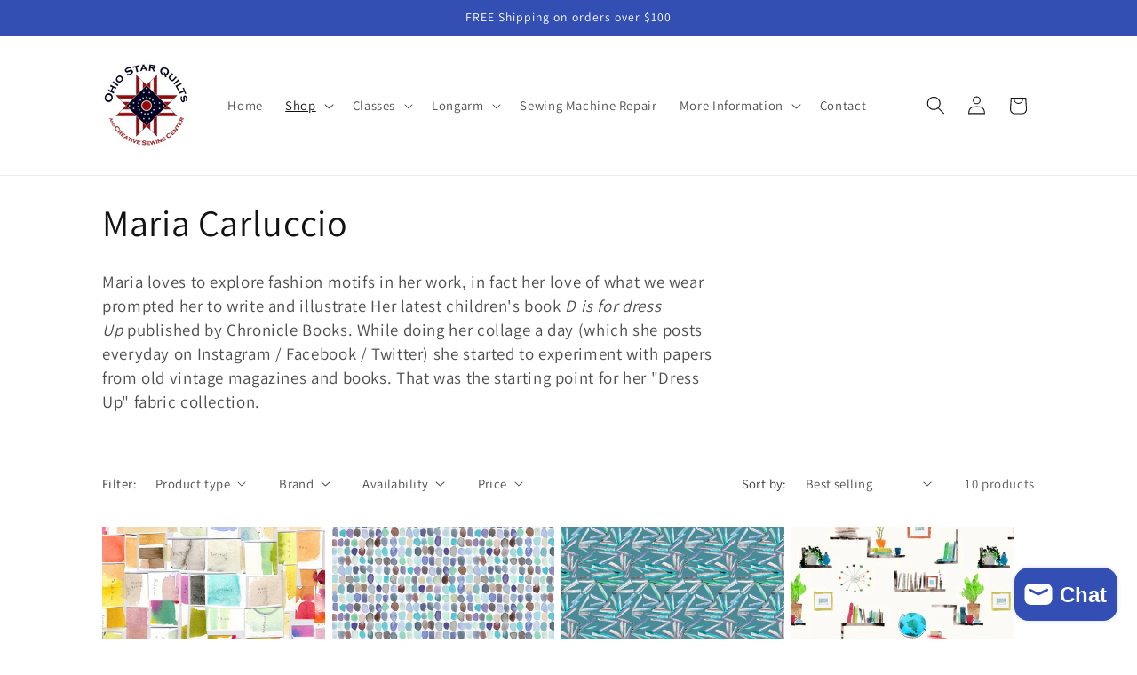

--- FILE ---
content_type: text/html; charset=utf-8
request_url: https://ohiostarquilts.com/collections/maria-carluccio
body_size: 39272
content:
<!doctype html>
<html class="js" lang="en">
  <head>
    <meta charset="utf-8">
    <meta http-equiv="X-UA-Compatible" content="IE=edge">
    <meta name="viewport" content="width=device-width,initial-scale=1">
    <meta name="theme-color" content="">
    <link rel="canonical" href="https://ohiostarquilts.com/collections/maria-carluccio"><link rel="icon" type="image/png" href="//ohiostarquilts.com/cdn/shop/files/OhioStar_Logo201_8e530339-83ac-4dda-a53e-d43909b6039d.jpg?crop=center&height=32&v=1686848114&width=32"><link rel="preconnect" href="https://fonts.shopifycdn.com" crossorigin><title>
      Maria Carluccio
 &ndash; Ohio Star Quilts</title>

    
      <meta name="description" content="Maria loves to explore fashion motifs in her work, in fact her love of what we wear prompted her to write and illustrate Her latest children&#39;s book D is for dress Up published by Chronicle Books. While doing her collage a day (which she posts everyday on Instagram / Facebook / Twitter) she started to experiment with pa">
    

    

<meta property="og:site_name" content="Ohio Star Quilts">
<meta property="og:url" content="https://ohiostarquilts.com/collections/maria-carluccio">
<meta property="og:title" content="Maria Carluccio">
<meta property="og:type" content="website">
<meta property="og:description" content="Maria loves to explore fashion motifs in her work, in fact her love of what we wear prompted her to write and illustrate Her latest children&#39;s book D is for dress Up published by Chronicle Books. While doing her collage a day (which she posts everyday on Instagram / Facebook / Twitter) she started to experiment with pa"><meta property="og:image" content="http://ohiostarquilts.com/cdn/shop/collections/CarluccioM.jpg?v=1711558972">
  <meta property="og:image:secure_url" content="https://ohiostarquilts.com/cdn/shop/collections/CarluccioM.jpg?v=1711558972">
  <meta property="og:image:width" content="350">
  <meta property="og:image:height" content="350"><meta name="twitter:card" content="summary_large_image">
<meta name="twitter:title" content="Maria Carluccio">
<meta name="twitter:description" content="Maria loves to explore fashion motifs in her work, in fact her love of what we wear prompted her to write and illustrate Her latest children&#39;s book D is for dress Up published by Chronicle Books. While doing her collage a day (which she posts everyday on Instagram / Facebook / Twitter) she started to experiment with pa">


    <script src="//ohiostarquilts.com/cdn/shop/t/19/assets/constants.js?v=132983761750457495441767560687" defer="defer"></script>
    <script src="//ohiostarquilts.com/cdn/shop/t/19/assets/pubsub.js?v=25310214064522200911767560689" defer="defer"></script>
    <script src="//ohiostarquilts.com/cdn/shop/t/19/assets/global.js?v=7301445359237545521767560687" defer="defer"></script>
    <script src="//ohiostarquilts.com/cdn/shop/t/19/assets/details-disclosure.js?v=13653116266235556501767560687" defer="defer"></script>
    <script src="//ohiostarquilts.com/cdn/shop/t/19/assets/details-modal.js?v=25581673532751508451767560687" defer="defer"></script>
    <script src="//ohiostarquilts.com/cdn/shop/t/19/assets/search-form.js?v=133129549252120666541767560689" defer="defer"></script><script src="//ohiostarquilts.com/cdn/shop/t/19/assets/animations.js?v=88693664871331136111767560686" defer="defer"></script><script>window.performance && window.performance.mark && window.performance.mark('shopify.content_for_header.start');</script><meta name="google-site-verification" content="gWiRdUeHptFieqPFGHfO9YObSxq46uBEHO9fgCdT5LQ">
<meta id="shopify-digital-wallet" name="shopify-digital-wallet" content="/56040521813/digital_wallets/dialog">
<meta name="shopify-checkout-api-token" content="3bc82a19dfb1f5b4851e5aedad31c2be">
<meta id="in-context-paypal-metadata" data-shop-id="56040521813" data-venmo-supported="false" data-environment="production" data-locale="en_US" data-paypal-v4="true" data-currency="USD">
<link rel="alternate" type="application/atom+xml" title="Feed" href="/collections/maria-carluccio.atom" />
<link rel="alternate" type="application/json+oembed" href="https://ohiostarquilts.com/collections/maria-carluccio.oembed">
<script async="async" src="/checkouts/internal/preloads.js?locale=en-US"></script>
<link rel="preconnect" href="https://shop.app" crossorigin="anonymous">
<script async="async" src="https://shop.app/checkouts/internal/preloads.js?locale=en-US&shop_id=56040521813" crossorigin="anonymous"></script>
<script id="apple-pay-shop-capabilities" type="application/json">{"shopId":56040521813,"countryCode":"US","currencyCode":"USD","merchantCapabilities":["supports3DS"],"merchantId":"gid:\/\/shopify\/Shop\/56040521813","merchantName":"Ohio Star Quilts","requiredBillingContactFields":["postalAddress","email","phone"],"requiredShippingContactFields":["postalAddress","email","phone"],"shippingType":"shipping","supportedNetworks":["visa","masterCard","amex","discover","elo","jcb"],"total":{"type":"pending","label":"Ohio Star Quilts","amount":"1.00"},"shopifyPaymentsEnabled":true,"supportsSubscriptions":true}</script>
<script id="shopify-features" type="application/json">{"accessToken":"3bc82a19dfb1f5b4851e5aedad31c2be","betas":["rich-media-storefront-analytics"],"domain":"ohiostarquilts.com","predictiveSearch":true,"shopId":56040521813,"locale":"en"}</script>
<script>var Shopify = Shopify || {};
Shopify.shop = "ohio-star-quilts.myshopify.com";
Shopify.locale = "en";
Shopify.currency = {"active":"USD","rate":"1.0"};
Shopify.country = "US";
Shopify.theme = {"name":"Updated copy of Updated copy of Updated copy of...","id":185281282336,"schema_name":"Dawn","schema_version":"15.4.1","theme_store_id":887,"role":"main"};
Shopify.theme.handle = "null";
Shopify.theme.style = {"id":null,"handle":null};
Shopify.cdnHost = "ohiostarquilts.com/cdn";
Shopify.routes = Shopify.routes || {};
Shopify.routes.root = "/";</script>
<script type="module">!function(o){(o.Shopify=o.Shopify||{}).modules=!0}(window);</script>
<script>!function(o){function n(){var o=[];function n(){o.push(Array.prototype.slice.apply(arguments))}return n.q=o,n}var t=o.Shopify=o.Shopify||{};t.loadFeatures=n(),t.autoloadFeatures=n()}(window);</script>
<script>
  window.ShopifyPay = window.ShopifyPay || {};
  window.ShopifyPay.apiHost = "shop.app\/pay";
  window.ShopifyPay.redirectState = null;
</script>
<script id="shop-js-analytics" type="application/json">{"pageType":"collection"}</script>
<script defer="defer" async type="module" src="//ohiostarquilts.com/cdn/shopifycloud/shop-js/modules/v2/client.init-shop-cart-sync_C5BV16lS.en.esm.js"></script>
<script defer="defer" async type="module" src="//ohiostarquilts.com/cdn/shopifycloud/shop-js/modules/v2/chunk.common_CygWptCX.esm.js"></script>
<script type="module">
  await import("//ohiostarquilts.com/cdn/shopifycloud/shop-js/modules/v2/client.init-shop-cart-sync_C5BV16lS.en.esm.js");
await import("//ohiostarquilts.com/cdn/shopifycloud/shop-js/modules/v2/chunk.common_CygWptCX.esm.js");

  window.Shopify.SignInWithShop?.initShopCartSync?.({"fedCMEnabled":true,"windoidEnabled":true});

</script>
<script>
  window.Shopify = window.Shopify || {};
  if (!window.Shopify.featureAssets) window.Shopify.featureAssets = {};
  window.Shopify.featureAssets['shop-js'] = {"shop-cart-sync":["modules/v2/client.shop-cart-sync_ZFArdW7E.en.esm.js","modules/v2/chunk.common_CygWptCX.esm.js"],"init-fed-cm":["modules/v2/client.init-fed-cm_CmiC4vf6.en.esm.js","modules/v2/chunk.common_CygWptCX.esm.js"],"shop-button":["modules/v2/client.shop-button_tlx5R9nI.en.esm.js","modules/v2/chunk.common_CygWptCX.esm.js"],"shop-cash-offers":["modules/v2/client.shop-cash-offers_DOA2yAJr.en.esm.js","modules/v2/chunk.common_CygWptCX.esm.js","modules/v2/chunk.modal_D71HUcav.esm.js"],"init-windoid":["modules/v2/client.init-windoid_sURxWdc1.en.esm.js","modules/v2/chunk.common_CygWptCX.esm.js"],"shop-toast-manager":["modules/v2/client.shop-toast-manager_ClPi3nE9.en.esm.js","modules/v2/chunk.common_CygWptCX.esm.js"],"init-shop-email-lookup-coordinator":["modules/v2/client.init-shop-email-lookup-coordinator_B8hsDcYM.en.esm.js","modules/v2/chunk.common_CygWptCX.esm.js"],"init-shop-cart-sync":["modules/v2/client.init-shop-cart-sync_C5BV16lS.en.esm.js","modules/v2/chunk.common_CygWptCX.esm.js"],"avatar":["modules/v2/client.avatar_BTnouDA3.en.esm.js"],"pay-button":["modules/v2/client.pay-button_FdsNuTd3.en.esm.js","modules/v2/chunk.common_CygWptCX.esm.js"],"init-customer-accounts":["modules/v2/client.init-customer-accounts_DxDtT_ad.en.esm.js","modules/v2/client.shop-login-button_C5VAVYt1.en.esm.js","modules/v2/chunk.common_CygWptCX.esm.js","modules/v2/chunk.modal_D71HUcav.esm.js"],"init-shop-for-new-customer-accounts":["modules/v2/client.init-shop-for-new-customer-accounts_ChsxoAhi.en.esm.js","modules/v2/client.shop-login-button_C5VAVYt1.en.esm.js","modules/v2/chunk.common_CygWptCX.esm.js","modules/v2/chunk.modal_D71HUcav.esm.js"],"shop-login-button":["modules/v2/client.shop-login-button_C5VAVYt1.en.esm.js","modules/v2/chunk.common_CygWptCX.esm.js","modules/v2/chunk.modal_D71HUcav.esm.js"],"init-customer-accounts-sign-up":["modules/v2/client.init-customer-accounts-sign-up_CPSyQ0Tj.en.esm.js","modules/v2/client.shop-login-button_C5VAVYt1.en.esm.js","modules/v2/chunk.common_CygWptCX.esm.js","modules/v2/chunk.modal_D71HUcav.esm.js"],"shop-follow-button":["modules/v2/client.shop-follow-button_Cva4Ekp9.en.esm.js","modules/v2/chunk.common_CygWptCX.esm.js","modules/v2/chunk.modal_D71HUcav.esm.js"],"checkout-modal":["modules/v2/client.checkout-modal_BPM8l0SH.en.esm.js","modules/v2/chunk.common_CygWptCX.esm.js","modules/v2/chunk.modal_D71HUcav.esm.js"],"lead-capture":["modules/v2/client.lead-capture_Bi8yE_yS.en.esm.js","modules/v2/chunk.common_CygWptCX.esm.js","modules/v2/chunk.modal_D71HUcav.esm.js"],"shop-login":["modules/v2/client.shop-login_D6lNrXab.en.esm.js","modules/v2/chunk.common_CygWptCX.esm.js","modules/v2/chunk.modal_D71HUcav.esm.js"],"payment-terms":["modules/v2/client.payment-terms_CZxnsJam.en.esm.js","modules/v2/chunk.common_CygWptCX.esm.js","modules/v2/chunk.modal_D71HUcav.esm.js"]};
</script>
<script>(function() {
  var isLoaded = false;
  function asyncLoad() {
    if (isLoaded) return;
    isLoaded = true;
    var urls = ["https:\/\/cdn-bundler.nice-team.net\/app\/js\/bundler.js?shop=ohio-star-quilts.myshopify.com"];
    for (var i = 0; i < urls.length; i++) {
      var s = document.createElement('script');
      s.type = 'text/javascript';
      s.async = true;
      s.src = urls[i];
      var x = document.getElementsByTagName('script')[0];
      x.parentNode.insertBefore(s, x);
    }
  };
  if(window.attachEvent) {
    window.attachEvent('onload', asyncLoad);
  } else {
    window.addEventListener('load', asyncLoad, false);
  }
})();</script>
<script id="__st">var __st={"a":56040521813,"offset":-18000,"reqid":"74cf822c-c96b-4ba9-8a8e-f28215bfb6f4-1768639663","pageurl":"ohiostarquilts.com\/collections\/maria-carluccio","u":"b564721044fc","p":"collection","rtyp":"collection","rid":473820070176};</script>
<script>window.ShopifyPaypalV4VisibilityTracking = true;</script>
<script id="captcha-bootstrap">!function(){'use strict';const t='contact',e='account',n='new_comment',o=[[t,t],['blogs',n],['comments',n],[t,'customer']],c=[[e,'customer_login'],[e,'guest_login'],[e,'recover_customer_password'],[e,'create_customer']],r=t=>t.map((([t,e])=>`form[action*='/${t}']:not([data-nocaptcha='true']) input[name='form_type'][value='${e}']`)).join(','),a=t=>()=>t?[...document.querySelectorAll(t)].map((t=>t.form)):[];function s(){const t=[...o],e=r(t);return a(e)}const i='password',u='form_key',d=['recaptcha-v3-token','g-recaptcha-response','h-captcha-response',i],f=()=>{try{return window.sessionStorage}catch{return}},m='__shopify_v',_=t=>t.elements[u];function p(t,e,n=!1){try{const o=window.sessionStorage,c=JSON.parse(o.getItem(e)),{data:r}=function(t){const{data:e,action:n}=t;return t[m]||n?{data:e,action:n}:{data:t,action:n}}(c);for(const[e,n]of Object.entries(r))t.elements[e]&&(t.elements[e].value=n);n&&o.removeItem(e)}catch(o){console.error('form repopulation failed',{error:o})}}const l='form_type',E='cptcha';function T(t){t.dataset[E]=!0}const w=window,h=w.document,L='Shopify',v='ce_forms',y='captcha';let A=!1;((t,e)=>{const n=(g='f06e6c50-85a8-45c8-87d0-21a2b65856fe',I='https://cdn.shopify.com/shopifycloud/storefront-forms-hcaptcha/ce_storefront_forms_captcha_hcaptcha.v1.5.2.iife.js',D={infoText:'Protected by hCaptcha',privacyText:'Privacy',termsText:'Terms'},(t,e,n)=>{const o=w[L][v],c=o.bindForm;if(c)return c(t,g,e,D).then(n);var r;o.q.push([[t,g,e,D],n]),r=I,A||(h.body.append(Object.assign(h.createElement('script'),{id:'captcha-provider',async:!0,src:r})),A=!0)});var g,I,D;w[L]=w[L]||{},w[L][v]=w[L][v]||{},w[L][v].q=[],w[L][y]=w[L][y]||{},w[L][y].protect=function(t,e){n(t,void 0,e),T(t)},Object.freeze(w[L][y]),function(t,e,n,w,h,L){const[v,y,A,g]=function(t,e,n){const i=e?o:[],u=t?c:[],d=[...i,...u],f=r(d),m=r(i),_=r(d.filter((([t,e])=>n.includes(e))));return[a(f),a(m),a(_),s()]}(w,h,L),I=t=>{const e=t.target;return e instanceof HTMLFormElement?e:e&&e.form},D=t=>v().includes(t);t.addEventListener('submit',(t=>{const e=I(t);if(!e)return;const n=D(e)&&!e.dataset.hcaptchaBound&&!e.dataset.recaptchaBound,o=_(e),c=g().includes(e)&&(!o||!o.value);(n||c)&&t.preventDefault(),c&&!n&&(function(t){try{if(!f())return;!function(t){const e=f();if(!e)return;const n=_(t);if(!n)return;const o=n.value;o&&e.removeItem(o)}(t);const e=Array.from(Array(32),(()=>Math.random().toString(36)[2])).join('');!function(t,e){_(t)||t.append(Object.assign(document.createElement('input'),{type:'hidden',name:u})),t.elements[u].value=e}(t,e),function(t,e){const n=f();if(!n)return;const o=[...t.querySelectorAll(`input[type='${i}']`)].map((({name:t})=>t)),c=[...d,...o],r={};for(const[a,s]of new FormData(t).entries())c.includes(a)||(r[a]=s);n.setItem(e,JSON.stringify({[m]:1,action:t.action,data:r}))}(t,e)}catch(e){console.error('failed to persist form',e)}}(e),e.submit())}));const S=(t,e)=>{t&&!t.dataset[E]&&(n(t,e.some((e=>e===t))),T(t))};for(const o of['focusin','change'])t.addEventListener(o,(t=>{const e=I(t);D(e)&&S(e,y())}));const B=e.get('form_key'),M=e.get(l),P=B&&M;t.addEventListener('DOMContentLoaded',(()=>{const t=y();if(P)for(const e of t)e.elements[l].value===M&&p(e,B);[...new Set([...A(),...v().filter((t=>'true'===t.dataset.shopifyCaptcha))])].forEach((e=>S(e,t)))}))}(h,new URLSearchParams(w.location.search),n,t,e,['guest_login'])})(!0,!0)}();</script>
<script integrity="sha256-4kQ18oKyAcykRKYeNunJcIwy7WH5gtpwJnB7kiuLZ1E=" data-source-attribution="shopify.loadfeatures" defer="defer" src="//ohiostarquilts.com/cdn/shopifycloud/storefront/assets/storefront/load_feature-a0a9edcb.js" crossorigin="anonymous"></script>
<script crossorigin="anonymous" defer="defer" src="//ohiostarquilts.com/cdn/shopifycloud/storefront/assets/shopify_pay/storefront-65b4c6d7.js?v=20250812"></script>
<script data-source-attribution="shopify.dynamic_checkout.dynamic.init">var Shopify=Shopify||{};Shopify.PaymentButton=Shopify.PaymentButton||{isStorefrontPortableWallets:!0,init:function(){window.Shopify.PaymentButton.init=function(){};var t=document.createElement("script");t.src="https://ohiostarquilts.com/cdn/shopifycloud/portable-wallets/latest/portable-wallets.en.js",t.type="module",document.head.appendChild(t)}};
</script>
<script data-source-attribution="shopify.dynamic_checkout.buyer_consent">
  function portableWalletsHideBuyerConsent(e){var t=document.getElementById("shopify-buyer-consent"),n=document.getElementById("shopify-subscription-policy-button");t&&n&&(t.classList.add("hidden"),t.setAttribute("aria-hidden","true"),n.removeEventListener("click",e))}function portableWalletsShowBuyerConsent(e){var t=document.getElementById("shopify-buyer-consent"),n=document.getElementById("shopify-subscription-policy-button");t&&n&&(t.classList.remove("hidden"),t.removeAttribute("aria-hidden"),n.addEventListener("click",e))}window.Shopify?.PaymentButton&&(window.Shopify.PaymentButton.hideBuyerConsent=portableWalletsHideBuyerConsent,window.Shopify.PaymentButton.showBuyerConsent=portableWalletsShowBuyerConsent);
</script>
<script data-source-attribution="shopify.dynamic_checkout.cart.bootstrap">document.addEventListener("DOMContentLoaded",(function(){function t(){return document.querySelector("shopify-accelerated-checkout-cart, shopify-accelerated-checkout")}if(t())Shopify.PaymentButton.init();else{new MutationObserver((function(e,n){t()&&(Shopify.PaymentButton.init(),n.disconnect())})).observe(document.body,{childList:!0,subtree:!0})}}));
</script>
<link id="shopify-accelerated-checkout-styles" rel="stylesheet" media="screen" href="https://ohiostarquilts.com/cdn/shopifycloud/portable-wallets/latest/accelerated-checkout-backwards-compat.css" crossorigin="anonymous">
<style id="shopify-accelerated-checkout-cart">
        #shopify-buyer-consent {
  margin-top: 1em;
  display: inline-block;
  width: 100%;
}

#shopify-buyer-consent.hidden {
  display: none;
}

#shopify-subscription-policy-button {
  background: none;
  border: none;
  padding: 0;
  text-decoration: underline;
  font-size: inherit;
  cursor: pointer;
}

#shopify-subscription-policy-button::before {
  box-shadow: none;
}

      </style>
<script id="sections-script" data-sections="header" defer="defer" src="//ohiostarquilts.com/cdn/shop/t/19/compiled_assets/scripts.js?3547"></script>
<script>window.performance && window.performance.mark && window.performance.mark('shopify.content_for_header.end');</script>


    <style data-shopify>
      @font-face {
  font-family: Assistant;
  font-weight: 400;
  font-style: normal;
  font-display: swap;
  src: url("//ohiostarquilts.com/cdn/fonts/assistant/assistant_n4.9120912a469cad1cc292572851508ca49d12e768.woff2") format("woff2"),
       url("//ohiostarquilts.com/cdn/fonts/assistant/assistant_n4.6e9875ce64e0fefcd3f4446b7ec9036b3ddd2985.woff") format("woff");
}

      @font-face {
  font-family: Assistant;
  font-weight: 700;
  font-style: normal;
  font-display: swap;
  src: url("//ohiostarquilts.com/cdn/fonts/assistant/assistant_n7.bf44452348ec8b8efa3aa3068825305886b1c83c.woff2") format("woff2"),
       url("//ohiostarquilts.com/cdn/fonts/assistant/assistant_n7.0c887fee83f6b3bda822f1150b912c72da0f7b64.woff") format("woff");
}

      
      
      @font-face {
  font-family: Assistant;
  font-weight: 400;
  font-style: normal;
  font-display: swap;
  src: url("//ohiostarquilts.com/cdn/fonts/assistant/assistant_n4.9120912a469cad1cc292572851508ca49d12e768.woff2") format("woff2"),
       url("//ohiostarquilts.com/cdn/fonts/assistant/assistant_n4.6e9875ce64e0fefcd3f4446b7ec9036b3ddd2985.woff") format("woff");
}


      
        :root,
        .color-background-1 {
          --color-background: 255,255,255;
        
          --gradient-background: #ffffff;
        

        

        --color-foreground: 18,18,18;
        --color-background-contrast: 191,191,191;
        --color-shadow: 18,18,18;
        --color-button: 18,18,18;
        --color-button-text: 255,255,255;
        --color-secondary-button: 255,255,255;
        --color-secondary-button-text: 18,18,18;
        --color-link: 18,18,18;
        --color-badge-foreground: 18,18,18;
        --color-badge-background: 255,255,255;
        --color-badge-border: 18,18,18;
        --payment-terms-background-color: rgb(255 255 255);
      }
      
        
        .color-background-2 {
          --color-background: 249,240,225;
        
          --gradient-background: #f9f0e1;
        

        

        --color-foreground: 199,166,128;
        --color-background-contrast: 228,187,119;
        --color-shadow: 18,18,18;
        --color-button: 199,166,128;
        --color-button-text: 243,243,243;
        --color-secondary-button: 249,240,225;
        --color-secondary-button-text: 18,18,18;
        --color-link: 18,18,18;
        --color-badge-foreground: 199,166,128;
        --color-badge-background: 249,240,225;
        --color-badge-border: 199,166,128;
        --payment-terms-background-color: rgb(249 240 225);
      }
      
        
        .color-inverse {
          --color-background: 51,79,180;
        
          --gradient-background: #334fb4;
        

        

        --color-foreground: 255,255,255;
        --color-background-contrast: 23,35,81;
        --color-shadow: 18,18,18;
        --color-button: 255,255,255;
        --color-button-text: 51,79,180;
        --color-secondary-button: 51,79,180;
        --color-secondary-button-text: 229,156,45;
        --color-link: 229,156,45;
        --color-badge-foreground: 255,255,255;
        --color-badge-background: 51,79,180;
        --color-badge-border: 255,255,255;
        --payment-terms-background-color: rgb(51 79 180);
      }
      
        
        .color-accent-1 {
          --color-background: 18,18,18;
        
          --gradient-background: #121212;
        

        

        --color-foreground: 255,255,255;
        --color-background-contrast: 146,146,146;
        --color-shadow: 18,18,18;
        --color-button: 255,255,255;
        --color-button-text: 18,18,18;
        --color-secondary-button: 18,18,18;
        --color-secondary-button-text: 255,255,255;
        --color-link: 255,255,255;
        --color-badge-foreground: 255,255,255;
        --color-badge-background: 18,18,18;
        --color-badge-border: 255,255,255;
        --payment-terms-background-color: rgb(18 18 18);
      }
      
        
        .color-accent-2 {
          --color-background: 51,79,180;
        
          --gradient-background: #334fb4;
        

        

        --color-foreground: 255,255,255;
        --color-background-contrast: 23,35,81;
        --color-shadow: 18,18,18;
        --color-button: 255,255,255;
        --color-button-text: 51,79,180;
        --color-secondary-button: 51,79,180;
        --color-secondary-button-text: 255,255,255;
        --color-link: 255,255,255;
        --color-badge-foreground: 255,255,255;
        --color-badge-background: 51,79,180;
        --color-badge-border: 255,255,255;
        --payment-terms-background-color: rgb(51 79 180);
      }
      
        
        .color-scheme-deb24cd1-128e-4baf-b60e-c4348ef90c38 {
          --color-background: 255,255,255;
        
          --gradient-background: #ffffff;
        

        

        --color-foreground: 18,18,18;
        --color-background-contrast: 191,191,191;
        --color-shadow: 18,18,18;
        --color-button: 18,18,18;
        --color-button-text: 255,255,255;
        --color-secondary-button: 255,255,255;
        --color-secondary-button-text: 18,18,18;
        --color-link: 18,18,18;
        --color-badge-foreground: 18,18,18;
        --color-badge-background: 255,255,255;
        --color-badge-border: 18,18,18;
        --payment-terms-background-color: rgb(255 255 255);
      }
      

      body, .color-background-1, .color-background-2, .color-inverse, .color-accent-1, .color-accent-2, .color-scheme-deb24cd1-128e-4baf-b60e-c4348ef90c38 {
        color: rgba(var(--color-foreground), 0.75);
        background-color: rgb(var(--color-background));
      }

      :root {
        --font-body-family: Assistant, sans-serif;
        --font-body-style: normal;
        --font-body-weight: 400;
        --font-body-weight-bold: 700;

        --font-heading-family: Assistant, sans-serif;
        --font-heading-style: normal;
        --font-heading-weight: 400;

        --font-body-scale: 1.05;
        --font-heading-scale: 1.0;

        --media-padding: px;
        --media-border-opacity: 0.05;
        --media-border-width: 1px;
        --media-radius: 0px;
        --media-shadow-opacity: 0.0;
        --media-shadow-horizontal-offset: 0px;
        --media-shadow-vertical-offset: 4px;
        --media-shadow-blur-radius: 5px;
        --media-shadow-visible: 0;

        --page-width: 110rem;
        --page-width-margin: 0rem;

        --product-card-image-padding: 0.0rem;
        --product-card-corner-radius: 0.0rem;
        --product-card-text-alignment: left;
        --product-card-border-width: 0.0rem;
        --product-card-border-opacity: 0.1;
        --product-card-shadow-opacity: 0.0;
        --product-card-shadow-visible: 0;
        --product-card-shadow-horizontal-offset: 0.0rem;
        --product-card-shadow-vertical-offset: 0.4rem;
        --product-card-shadow-blur-radius: 0.5rem;

        --collection-card-image-padding: 0.0rem;
        --collection-card-corner-radius: 0.0rem;
        --collection-card-text-alignment: left;
        --collection-card-border-width: 0.0rem;
        --collection-card-border-opacity: 0.0;
        --collection-card-shadow-opacity: 0.1;
        --collection-card-shadow-visible: 1;
        --collection-card-shadow-horizontal-offset: 0.0rem;
        --collection-card-shadow-vertical-offset: 0.0rem;
        --collection-card-shadow-blur-radius: 0.0rem;

        --blog-card-image-padding: 0.0rem;
        --blog-card-corner-radius: 0.0rem;
        --blog-card-text-alignment: left;
        --blog-card-border-width: 0.0rem;
        --blog-card-border-opacity: 0.0;
        --blog-card-shadow-opacity: 0.1;
        --blog-card-shadow-visible: 1;
        --blog-card-shadow-horizontal-offset: 0.0rem;
        --blog-card-shadow-vertical-offset: 0.0rem;
        --blog-card-shadow-blur-radius: 0.0rem;

        --badge-corner-radius: 4.0rem;

        --popup-border-width: 1px;
        --popup-border-opacity: 0.1;
        --popup-corner-radius: 0px;
        --popup-shadow-opacity: 0.0;
        --popup-shadow-horizontal-offset: 0px;
        --popup-shadow-vertical-offset: 4px;
        --popup-shadow-blur-radius: 5px;

        --drawer-border-width: 1px;
        --drawer-border-opacity: 0.1;
        --drawer-shadow-opacity: 0.0;
        --drawer-shadow-horizontal-offset: 0px;
        --drawer-shadow-vertical-offset: 4px;
        --drawer-shadow-blur-radius: 5px;

        --spacing-sections-desktop: 0px;
        --spacing-sections-mobile: 0px;

        --grid-desktop-vertical-spacing: 8px;
        --grid-desktop-horizontal-spacing: 8px;
        --grid-mobile-vertical-spacing: 4px;
        --grid-mobile-horizontal-spacing: 4px;

        --text-boxes-border-opacity: 0.1;
        --text-boxes-border-width: 0px;
        --text-boxes-radius: 0px;
        --text-boxes-shadow-opacity: 0.0;
        --text-boxes-shadow-visible: 0;
        --text-boxes-shadow-horizontal-offset: 0px;
        --text-boxes-shadow-vertical-offset: 4px;
        --text-boxes-shadow-blur-radius: 5px;

        --buttons-radius: 0px;
        --buttons-radius-outset: 0px;
        --buttons-border-width: 1px;
        --buttons-border-opacity: 1.0;
        --buttons-shadow-opacity: 0.0;
        --buttons-shadow-visible: 0;
        --buttons-shadow-horizontal-offset: 0px;
        --buttons-shadow-vertical-offset: 4px;
        --buttons-shadow-blur-radius: 5px;
        --buttons-border-offset: 0px;

        --inputs-radius: 0px;
        --inputs-border-width: 1px;
        --inputs-border-opacity: 0.55;
        --inputs-shadow-opacity: 0.0;
        --inputs-shadow-horizontal-offset: 0px;
        --inputs-margin-offset: 0px;
        --inputs-shadow-vertical-offset: 4px;
        --inputs-shadow-blur-radius: 5px;
        --inputs-radius-outset: 0px;

        --variant-pills-radius: 40px;
        --variant-pills-border-width: 1px;
        --variant-pills-border-opacity: 0.55;
        --variant-pills-shadow-opacity: 0.0;
        --variant-pills-shadow-horizontal-offset: 0px;
        --variant-pills-shadow-vertical-offset: 4px;
        --variant-pills-shadow-blur-radius: 5px;
      }

      *,
      *::before,
      *::after {
        box-sizing: inherit;
      }

      html {
        box-sizing: border-box;
        font-size: calc(var(--font-body-scale) * 62.5%);
        height: 100%;
      }

      body {
        display: grid;
        grid-template-rows: auto auto 1fr auto;
        grid-template-columns: 100%;
        min-height: 100%;
        margin: 0;
        font-size: 1.5rem;
        letter-spacing: 0.06rem;
        line-height: calc(1 + 0.8 / var(--font-body-scale));
        font-family: var(--font-body-family);
        font-style: var(--font-body-style);
        font-weight: var(--font-body-weight);
      }

      @media screen and (min-width: 750px) {
        body {
          font-size: 1.6rem;
        }
      }
    </style>

    <link href="//ohiostarquilts.com/cdn/shop/t/19/assets/base.css?v=159841507637079171801767560686" rel="stylesheet" type="text/css" media="all" />
    <link rel="stylesheet" href="//ohiostarquilts.com/cdn/shop/t/19/assets/component-cart-items.css?v=13033300910818915211767560686" media="print" onload="this.media='all'">
      <link rel="preload" as="font" href="//ohiostarquilts.com/cdn/fonts/assistant/assistant_n4.9120912a469cad1cc292572851508ca49d12e768.woff2" type="font/woff2" crossorigin>
      

      <link rel="preload" as="font" href="//ohiostarquilts.com/cdn/fonts/assistant/assistant_n4.9120912a469cad1cc292572851508ca49d12e768.woff2" type="font/woff2" crossorigin>
      
<link
        rel="stylesheet"
        href="//ohiostarquilts.com/cdn/shop/t/19/assets/component-predictive-search.css?v=118923337488134913561767560687"
        media="print"
        onload="this.media='all'"
      ><script>
      if (Shopify.designMode) {
        document.documentElement.classList.add('shopify-design-mode');
      }
    </script>
  <!-- BEGIN app block: shopify://apps/measura-sell-by-weight-more/blocks/embed/15691f48-fc7b-4e2a-8897-1d102bd65397 -->


  
  <script>
    const productsData = {products:{8373844345120:{handle:"connections-by-maria-carluccio-108-quilt-back-color-story",id:"8373844345120",measurementType:"length",variants:[{id:"45430727999776",rawPrice:20.99,rawFormattedPrice:"$20.99",formattedPrice:"$20.99",price:20.99,data:{unitMeasurement:{"value":1,"unit":"yd"},purchaseCondition:{"min":0.5,"increment":0.25},settings:{overridePresets: true},settingsx:"testttt",rawSettings:"Nothing",tracksInventory:true,inventoryQuantity:25,}}]},8373837922592:{handle:"connections-by-maria-carluccio-connecting-the-dots-blues",id:"8373837922592",measurementType:"length",variants:[{id:"45430710501664",rawPrice:11.99,rawFormattedPrice:"$11.99",rawFormattedCompareAtPrice:"$13.49",formattedCompareAtPrice:"$13.49",compareAtPrice:13.49,formattedPrice:"$11.99",price:11.99,data:{unitMeasurement:{"value":1,"unit":"yd"},purchaseCondition:{"min":0.5,"increment":0.25},settings:{overridePresets: true},settingsx:"testttt",rawSettings:"Nothing",tracksInventory:true,inventoryQuantity:2,}}]},9122528461088:{handle:"read-by-maria-carluccio-52636d-4-open-books-teal",id:"9122528461088",measurementType:"length",variants:[{id:"47943058227488",rawPrice:12.49,rawFormattedPrice:"$12.49",formattedPrice:"$12.49",price:12.49,data:{unitMeasurement:{"value":1,"unit":"yd"},purchaseCondition:{"min":0.5,"increment":0.25},settings:{overridePresets: true},settingsx:"testttt",rawSettings:"Nothing",tracksInventory:true,inventoryQuantity:9,}}]},9122500608288:{handle:"read-by-maria-carluccio-52637d-1-bookshelf-ivory",id:"9122500608288",measurementType:"length",variants:[{id:"47942967591200",rawPrice:12.49,rawFormattedPrice:"$12.49",formattedPrice:"$12.49",price:12.49,data:{unitMeasurement:{"value":1,"unit":"yd"},purchaseCondition:{"min":0.5,"increment":0.25},settings:{overridePresets: true},settingsx:"testttt",rawSettings:"Nothing",tracksInventory:true,inventoryQuantity:8,}}]},9122475770144:{handle:"read-by-maria-carluccio-52638d-1-cover-to-cover-blue",id:"9122475770144",measurementType:"length",variants:[{id:"47942862831904",rawPrice:12.49,rawFormattedPrice:"$12.49",formattedPrice:"$12.49",price:12.49,data:{unitMeasurement:{"value":1,"unit":"yd"},purchaseCondition:{"min":0.5,"increment":0.25},settings:{overridePresets: true},settingsx:"testttt",rawSettings:"Nothing",tracksInventory:true,inventoryQuantity:2,}}]},9122473247008:{handle:"read-by-maria-carluccio-52639d-3-cross-hatch-chartreuse",id:"9122473247008",measurementType:"length",variants:[{id:"47942852837664",rawPrice:12.49,rawFormattedPrice:"$12.49",formattedPrice:"$12.49",price:12.49,data:{unitMeasurement:{"value":1,"unit":"yd"},purchaseCondition:{"min":0.5,"increment":0.25},settings:{overridePresets: true},settingsx:"testttt",rawSettings:"Nothing",tracksInventory:true,inventoryQuantity:3,}}]},9122470134048:{handle:"read-by-maria-carluccio-52639d-2-cross-hatch-ivory",id:"9122470134048",measurementType:"length",variants:[{id:"47942840156448",rawPrice:12.49,rawFormattedPrice:"$12.49",formattedPrice:"$12.49",price:12.49,data:{unitMeasurement:{"value":1,"unit":"yd"},purchaseCondition:{"min":0.5,"increment":0.25},settings:{overridePresets: true},settingsx:"testttt",rawSettings:"Nothing",tracksInventory:true,inventoryQuantity:5,}}]},8373840347424:{handle:"connections-by-maria-carluccio-checkerboard-seafoam",id:"8373840347424",measurementType:"length",variants:[{id:"45430722724128",rawPrice:11.99,rawFormattedPrice:"$11.99",rawFormattedCompareAtPrice:"$13.49",formattedCompareAtPrice:"$13.49",compareAtPrice:13.49,formattedPrice:"$11.99",price:11.99,data:{unitMeasurement:{"value":1,"unit":"yd"},purchaseCondition:{"min":0.5,"increment":0.25},settings:{overridePresets: true},settingsx:"testttt",rawSettings:"Nothing",tracksInventory:true,inventoryQuantity:5,}}]},8373825765664:{handle:"connections-by-maria-carluccio-triangle-rows-pale-grey",id:"8373825765664",measurementType:"length",variants:[{id:"45430600433952",rawPrice:11.99,rawFormattedPrice:"$11.99",rawFormattedCompareAtPrice:"$13.49",formattedCompareAtPrice:"$13.49",compareAtPrice:13.49,formattedPrice:"$11.99",price:11.99,data:{unitMeasurement:{"value":1,"unit":"yd"},purchaseCondition:{"min":0.5,"increment":0.25},settings:{overridePresets: true},settingsx:"testttt",rawSettings:"Nothing",tracksInventory:true,inventoryQuantity:5,}}]},8373819998496:{handle:"connections-by-maria-carluccio-triangle-rows-multi",id:"8373819998496",measurementType:"length",variants:[{id:"45430550921504",rawPrice:11.99,rawFormattedPrice:"$11.99",rawFormattedCompareAtPrice:"$13.49",formattedCompareAtPrice:"$13.49",compareAtPrice:13.49,formattedPrice:"$11.99",price:11.99,data:{unitMeasurement:{"value":1,"unit":"yd"},purchaseCondition:{"min":0.5,"increment":0.25},settings:{overridePresets: true},settingsx:"testttt",rawSettings:"Nothing",tracksInventory:true,inventoryQuantity:5,}}]}},msg: "page_size: ;; current_page: 1; current_offset:0; total_products: 10"}
    window.MeasuraCartProducts = productsData?.products
    
    window.MeasuraCart = {"note":null,"attributes":{},"original_total_price":0,"total_price":0,"total_discount":0,"total_weight":0.0,"item_count":0,"items":[],"requires_shipping":false,"currency":"USD","items_subtotal_price":0,"cart_level_discount_applications":[],"checkout_charge_amount":0}
    window.MeasuraSettings = {"_id":"6955603377d3e7d997005ef9","shopId":"56040521813","salesChannels":["OnlineStore"],"defaults":{"area":{"enabled":false},"length":{"enabled":true,"productGroups":[{"productFilter":{"option":"tags","data":{"tags":["YARDAGE"]}},"name":"Fabric by the Yard","measurement":{"value":1,"unit":"yd"},"purchaseCondition":{"min":0.5,"increment":0.25}}]},"time":{"enabled":false},"volume":{"enabled":false},"weight":{"enabled":false}},"lengthUnits":{"yd":{"precision":2}}}
    window.MeasuraEmbedBlockSettings = {"cart_input_enabled":true,"cartPageItemSelector":"","cartDrawerItemSelector":"","cartDrawerContainerSelector":"","cartElementsToHideSelector":"","stepperMinusBtnSelector":"","stepperAddBtnSelector":"","quantityInputSelector":""}
    window.MeasuraEmbedBlockSettings.locale = "en"

    const measurementFieldSelector = "div.atomic-pos-field[data-measura-product-id]"

    const triggerScriptExecution = () => {
      const scripts = Array.from(document.querySelectorAll('script.measura-block-script[data-measura-handled="false"]'))
      if(scripts.length === 0) return

      scripts.forEach(script => {
        /**@type {HTMLScriptElement}*/
        const x = script
        const scriptContent = x.textContent
        if(!scriptContent) return
  
        // check if the script has a 
        const field = x.parentElement?.querySelector(measurementFieldSelector)
        if(!field) return
  
        // check if the field is visible
        const fieldRect = field.getBoundingClientRect()
        if(fieldRect.width === 0 || fieldRect.height === 0) return
  
        const newScript = document.createElement('script')
        newScript.textContent = scriptContent
        x.insertAdjacentElement('afterend', newScript)
        x.dataset.measuraHandled = 'true'
        console.log("Measura embed: script handled", x)
      })
    }

    function debounce(func, wait) {
      let timeout;
      return function(...args) {
        clearTimeout(timeout);
        timeout = setTimeout(() => func.apply(this, args), wait);
      };
    }
    
    const debouncedTriggerScriptExecution = debounce(triggerScriptExecution, 100);

    function waitForBodyAndObserve() {
      if (!document.body) {
        return setTimeout(waitForBodyAndObserve, 50);
      }
    
      const observer = new MutationObserver(mutations => {
        for (const mutation of mutations) {
          if (mutation.addedNodes.length > 0) {
            debouncedTriggerScriptExecution();
          }
        }
      });
    
      observer.observe(document.body, { childList: true, subtree: true });
    }
    
    waitForBodyAndObserve();
  </script>



<!-- END app block --><!-- BEGIN app block: shopify://apps/blockify-fraud-filter/blocks/app_embed/2e3e0ba5-0e70-447a-9ec5-3bf76b5ef12e --> 
 
 
    <script>
        window.blockifyShopIdentifier = "ohio-star-quilts.myshopify.com";
        window.ipBlockerMetafields = "{\"showOverlayByPass\":false,\"disableSpyExtensions\":false,\"blockUnknownBots\":false,\"activeApp\":true,\"blockByMetafield\":true,\"visitorAnalytic\":true,\"showWatermark\":true,\"token\":\"eyJhbGciOiJIUzI1NiIsInR5cCI6IkpXVCJ9.eyJpZGVudGlmaWVySWQiOiJvaGlvLXN0YXItcXVpbHRzLm15c2hvcGlmeS5jb20iLCJpYXQiOjE3MDkyMjA4MjJ9.cLxJYEaNYWRFuxPtdIX5aFXY6FNIXlMXWQYVrAZt3B8\"}";
        window.blockifyRules = "{\"whitelist\":[],\"blacklist\":[{\"id\":67239,\"type\":\"1\",\"country\":\"nonUs\",\"criteria\":\"3\",\"priority\":\"1\"},{\"id\":67240,\"type\":\"1\",\"country\":\"MY\",\"criteria\":\"3\",\"priority\":\"1\"}]}";
        window.ipblockerBlockTemplate = "{\"customCss\":\"#blockify---container{--bg-blockify: #fff;position:relative}#blockify---container::after{content:'';position:absolute;inset:0;background-repeat:no-repeat !important;background-size:cover !important;background:var(--bg-blockify);z-index:0}#blockify---container #blockify---container__inner{display:flex;flex-direction:column;align-items:center;position:relative;z-index:1}#blockify---container #blockify---container__inner #blockify-block-content{display:flex;flex-direction:column;align-items:center;text-align:center}#blockify---container #blockify---container__inner #blockify-block-content #blockify-block-superTitle{display:none !important}#blockify---container #blockify---container__inner #blockify-block-content #blockify-block-title{font-size:313%;font-weight:bold;margin-top:1em}@media only screen and (min-width: 768px) and (max-width: 1199px){#blockify---container #blockify---container__inner #blockify-block-content #blockify-block-title{font-size:188%}}@media only screen and (max-width: 767px){#blockify---container #blockify---container__inner #blockify-block-content #blockify-block-title{font-size:107%}}#blockify---container #blockify---container__inner #blockify-block-content #blockify-block-description{font-size:125%;margin:1.5em;line-height:1.5}@media only screen and (min-width: 768px) and (max-width: 1199px){#blockify---container #blockify---container__inner #blockify-block-content #blockify-block-description{font-size:88%}}@media only screen and (max-width: 767px){#blockify---container #blockify---container__inner #blockify-block-content #blockify-block-description{font-size:107%}}#blockify---container #blockify---container__inner #blockify-block-content #blockify-block-description #blockify-block-text-blink{display:none !important}#blockify---container #blockify---container__inner #blockify-logo-block-image{position:relative;width:550px;height:auto;max-height:300px}@media only screen and (max-width: 767px){#blockify---container #blockify---container__inner #blockify-logo-block-image{width:300px}}#blockify---container #blockify---container__inner #blockify-logo-block-image::before{content:'';display:block;padding-bottom:56.2%}#blockify---container #blockify---container__inner #blockify-logo-block-image img{position:absolute;top:0;left:0;width:100%;height:100%;object-fit:contain}\\n\",\"logoImage\":{\"active\":true,\"value\":\"https:\/\/storage.synctrack.io\/megamind-fraud\/assets\/default-thumbnail.png\"},\"title\":{\"active\":true,\"text\":\"Access Denied\",\"color\":\"#000000\"},\"superTitle\":{\"active\":false,\"text\":null,\"color\":null},\"description\":{\"active\":true,\"text\":\"The site owner may have set restrictions that prevent you from accessing the site. Please contact the site owner for access.\",\"color\":\"#000000\"},\"background\":{\"active\":true,\"type\":\"1\",\"value\":\"#ffffff\"}}";

        
            window.blockifyCollectionId = 473820070176;
        
    </script>
<link href="https://cdn.shopify.com/extensions/019bc61e-5a2c-71e1-9b16-ae80802f2aca/blockify-shopify-287/assets/blockify-embed.min.js" as="script" type="text/javascript" rel="preload"><link href="https://cdn.shopify.com/extensions/019bc61e-5a2c-71e1-9b16-ae80802f2aca/blockify-shopify-287/assets/prevent-bypass-script.min.js" as="script" type="text/javascript" rel="preload">
<script type="text/javascript">
    window.blockifyBaseUrl = 'https://fraud.blockifyapp.com/s/api';
    window.blockifyPublicUrl = 'https://fraud.blockifyapp.com/s/api/public';
    window.bucketUrl = 'https://storage.synctrack.io/megamind-fraud';
    window.storefrontApiUrl  = 'https://fraud.blockifyapp.com/p/api';
</script>
<script type="text/javascript">
  window.blockifyChecking = true;
</script>
<script id="blockifyScriptByPass" type="text/javascript" src=https://cdn.shopify.com/extensions/019bc61e-5a2c-71e1-9b16-ae80802f2aca/blockify-shopify-287/assets/prevent-bypass-script.min.js async></script>
<script id="blockifyScriptTag" type="text/javascript" src=https://cdn.shopify.com/extensions/019bc61e-5a2c-71e1-9b16-ae80802f2aca/blockify-shopify-287/assets/blockify-embed.min.js async></script>


<!-- END app block --><script src="https://cdn.shopify.com/extensions/019bc205-cce1-7c4b-bf44-0748cee1fb1e/sell-by-weight-dev-447/assets/embed.min.js" type="text/javascript" defer="defer"></script>
<link href="https://cdn.shopify.com/extensions/019bc205-cce1-7c4b-bf44-0748cee1fb1e/sell-by-weight-dev-447/assets/embed.min.css" rel="stylesheet" type="text/css" media="all">
<script src="https://cdn.shopify.com/extensions/7bc9bb47-adfa-4267-963e-cadee5096caf/inbox-1252/assets/inbox-chat-loader.js" type="text/javascript" defer="defer"></script>
<link href="https://monorail-edge.shopifysvc.com" rel="dns-prefetch">
<script>(function(){if ("sendBeacon" in navigator && "performance" in window) {try {var session_token_from_headers = performance.getEntriesByType('navigation')[0].serverTiming.find(x => x.name == '_s').description;} catch {var session_token_from_headers = undefined;}var session_cookie_matches = document.cookie.match(/_shopify_s=([^;]*)/);var session_token_from_cookie = session_cookie_matches && session_cookie_matches.length === 2 ? session_cookie_matches[1] : "";var session_token = session_token_from_headers || session_token_from_cookie || "";function handle_abandonment_event(e) {var entries = performance.getEntries().filter(function(entry) {return /monorail-edge.shopifysvc.com/.test(entry.name);});if (!window.abandonment_tracked && entries.length === 0) {window.abandonment_tracked = true;var currentMs = Date.now();var navigation_start = performance.timing.navigationStart;var payload = {shop_id: 56040521813,url: window.location.href,navigation_start,duration: currentMs - navigation_start,session_token,page_type: "collection"};window.navigator.sendBeacon("https://monorail-edge.shopifysvc.com/v1/produce", JSON.stringify({schema_id: "online_store_buyer_site_abandonment/1.1",payload: payload,metadata: {event_created_at_ms: currentMs,event_sent_at_ms: currentMs}}));}}window.addEventListener('pagehide', handle_abandonment_event);}}());</script>
<script id="web-pixels-manager-setup">(function e(e,d,r,n,o){if(void 0===o&&(o={}),!Boolean(null===(a=null===(i=window.Shopify)||void 0===i?void 0:i.analytics)||void 0===a?void 0:a.replayQueue)){var i,a;window.Shopify=window.Shopify||{};var t=window.Shopify;t.analytics=t.analytics||{};var s=t.analytics;s.replayQueue=[],s.publish=function(e,d,r){return s.replayQueue.push([e,d,r]),!0};try{self.performance.mark("wpm:start")}catch(e){}var l=function(){var e={modern:/Edge?\/(1{2}[4-9]|1[2-9]\d|[2-9]\d{2}|\d{4,})\.\d+(\.\d+|)|Firefox\/(1{2}[4-9]|1[2-9]\d|[2-9]\d{2}|\d{4,})\.\d+(\.\d+|)|Chrom(ium|e)\/(9{2}|\d{3,})\.\d+(\.\d+|)|(Maci|X1{2}).+ Version\/(15\.\d+|(1[6-9]|[2-9]\d|\d{3,})\.\d+)([,.]\d+|)( \(\w+\)|)( Mobile\/\w+|) Safari\/|Chrome.+OPR\/(9{2}|\d{3,})\.\d+\.\d+|(CPU[ +]OS|iPhone[ +]OS|CPU[ +]iPhone|CPU IPhone OS|CPU iPad OS)[ +]+(15[._]\d+|(1[6-9]|[2-9]\d|\d{3,})[._]\d+)([._]\d+|)|Android:?[ /-](13[3-9]|1[4-9]\d|[2-9]\d{2}|\d{4,})(\.\d+|)(\.\d+|)|Android.+Firefox\/(13[5-9]|1[4-9]\d|[2-9]\d{2}|\d{4,})\.\d+(\.\d+|)|Android.+Chrom(ium|e)\/(13[3-9]|1[4-9]\d|[2-9]\d{2}|\d{4,})\.\d+(\.\d+|)|SamsungBrowser\/([2-9]\d|\d{3,})\.\d+/,legacy:/Edge?\/(1[6-9]|[2-9]\d|\d{3,})\.\d+(\.\d+|)|Firefox\/(5[4-9]|[6-9]\d|\d{3,})\.\d+(\.\d+|)|Chrom(ium|e)\/(5[1-9]|[6-9]\d|\d{3,})\.\d+(\.\d+|)([\d.]+$|.*Safari\/(?![\d.]+ Edge\/[\d.]+$))|(Maci|X1{2}).+ Version\/(10\.\d+|(1[1-9]|[2-9]\d|\d{3,})\.\d+)([,.]\d+|)( \(\w+\)|)( Mobile\/\w+|) Safari\/|Chrome.+OPR\/(3[89]|[4-9]\d|\d{3,})\.\d+\.\d+|(CPU[ +]OS|iPhone[ +]OS|CPU[ +]iPhone|CPU IPhone OS|CPU iPad OS)[ +]+(10[._]\d+|(1[1-9]|[2-9]\d|\d{3,})[._]\d+)([._]\d+|)|Android:?[ /-](13[3-9]|1[4-9]\d|[2-9]\d{2}|\d{4,})(\.\d+|)(\.\d+|)|Mobile Safari.+OPR\/([89]\d|\d{3,})\.\d+\.\d+|Android.+Firefox\/(13[5-9]|1[4-9]\d|[2-9]\d{2}|\d{4,})\.\d+(\.\d+|)|Android.+Chrom(ium|e)\/(13[3-9]|1[4-9]\d|[2-9]\d{2}|\d{4,})\.\d+(\.\d+|)|Android.+(UC? ?Browser|UCWEB|U3)[ /]?(15\.([5-9]|\d{2,})|(1[6-9]|[2-9]\d|\d{3,})\.\d+)\.\d+|SamsungBrowser\/(5\.\d+|([6-9]|\d{2,})\.\d+)|Android.+MQ{2}Browser\/(14(\.(9|\d{2,})|)|(1[5-9]|[2-9]\d|\d{3,})(\.\d+|))(\.\d+|)|K[Aa][Ii]OS\/(3\.\d+|([4-9]|\d{2,})\.\d+)(\.\d+|)/},d=e.modern,r=e.legacy,n=navigator.userAgent;return n.match(d)?"modern":n.match(r)?"legacy":"unknown"}(),u="modern"===l?"modern":"legacy",c=(null!=n?n:{modern:"",legacy:""})[u],f=function(e){return[e.baseUrl,"/wpm","/b",e.hashVersion,"modern"===e.buildTarget?"m":"l",".js"].join("")}({baseUrl:d,hashVersion:r,buildTarget:u}),m=function(e){var d=e.version,r=e.bundleTarget,n=e.surface,o=e.pageUrl,i=e.monorailEndpoint;return{emit:function(e){var a=e.status,t=e.errorMsg,s=(new Date).getTime(),l=JSON.stringify({metadata:{event_sent_at_ms:s},events:[{schema_id:"web_pixels_manager_load/3.1",payload:{version:d,bundle_target:r,page_url:o,status:a,surface:n,error_msg:t},metadata:{event_created_at_ms:s}}]});if(!i)return console&&console.warn&&console.warn("[Web Pixels Manager] No Monorail endpoint provided, skipping logging."),!1;try{return self.navigator.sendBeacon.bind(self.navigator)(i,l)}catch(e){}var u=new XMLHttpRequest;try{return u.open("POST",i,!0),u.setRequestHeader("Content-Type","text/plain"),u.send(l),!0}catch(e){return console&&console.warn&&console.warn("[Web Pixels Manager] Got an unhandled error while logging to Monorail."),!1}}}}({version:r,bundleTarget:l,surface:e.surface,pageUrl:self.location.href,monorailEndpoint:e.monorailEndpoint});try{o.browserTarget=l,function(e){var d=e.src,r=e.async,n=void 0===r||r,o=e.onload,i=e.onerror,a=e.sri,t=e.scriptDataAttributes,s=void 0===t?{}:t,l=document.createElement("script"),u=document.querySelector("head"),c=document.querySelector("body");if(l.async=n,l.src=d,a&&(l.integrity=a,l.crossOrigin="anonymous"),s)for(var f in s)if(Object.prototype.hasOwnProperty.call(s,f))try{l.dataset[f]=s[f]}catch(e){}if(o&&l.addEventListener("load",o),i&&l.addEventListener("error",i),u)u.appendChild(l);else{if(!c)throw new Error("Did not find a head or body element to append the script");c.appendChild(l)}}({src:f,async:!0,onload:function(){if(!function(){var e,d;return Boolean(null===(d=null===(e=window.Shopify)||void 0===e?void 0:e.analytics)||void 0===d?void 0:d.initialized)}()){var d=window.webPixelsManager.init(e)||void 0;if(d){var r=window.Shopify.analytics;r.replayQueue.forEach((function(e){var r=e[0],n=e[1],o=e[2];d.publishCustomEvent(r,n,o)})),r.replayQueue=[],r.publish=d.publishCustomEvent,r.visitor=d.visitor,r.initialized=!0}}},onerror:function(){return m.emit({status:"failed",errorMsg:"".concat(f," has failed to load")})},sri:function(e){var d=/^sha384-[A-Za-z0-9+/=]+$/;return"string"==typeof e&&d.test(e)}(c)?c:"",scriptDataAttributes:o}),m.emit({status:"loading"})}catch(e){m.emit({status:"failed",errorMsg:(null==e?void 0:e.message)||"Unknown error"})}}})({shopId: 56040521813,storefrontBaseUrl: "https://ohiostarquilts.com",extensionsBaseUrl: "https://extensions.shopifycdn.com/cdn/shopifycloud/web-pixels-manager",monorailEndpoint: "https://monorail-edge.shopifysvc.com/unstable/produce_batch",surface: "storefront-renderer",enabledBetaFlags: ["2dca8a86"],webPixelsConfigList: [{"id":"878346528","configuration":"{\"config\":\"{\\\"pixel_id\\\":\\\"GT-WFM3NCQ\\\",\\\"target_country\\\":\\\"US\\\",\\\"gtag_events\\\":[{\\\"type\\\":\\\"purchase\\\",\\\"action_label\\\":\\\"MC-11VSNKB347\\\"},{\\\"type\\\":\\\"page_view\\\",\\\"action_label\\\":\\\"MC-11VSNKB347\\\"},{\\\"type\\\":\\\"view_item\\\",\\\"action_label\\\":\\\"MC-11VSNKB347\\\"}],\\\"enable_monitoring_mode\\\":false}\"}","eventPayloadVersion":"v1","runtimeContext":"OPEN","scriptVersion":"b2a88bafab3e21179ed38636efcd8a93","type":"APP","apiClientId":1780363,"privacyPurposes":[],"dataSharingAdjustments":{"protectedCustomerApprovalScopes":["read_customer_address","read_customer_email","read_customer_name","read_customer_personal_data","read_customer_phone"]}},{"id":"shopify-app-pixel","configuration":"{}","eventPayloadVersion":"v1","runtimeContext":"STRICT","scriptVersion":"0450","apiClientId":"shopify-pixel","type":"APP","privacyPurposes":["ANALYTICS","MARKETING"]},{"id":"shopify-custom-pixel","eventPayloadVersion":"v1","runtimeContext":"LAX","scriptVersion":"0450","apiClientId":"shopify-pixel","type":"CUSTOM","privacyPurposes":["ANALYTICS","MARKETING"]}],isMerchantRequest: false,initData: {"shop":{"name":"Ohio Star Quilts","paymentSettings":{"currencyCode":"USD"},"myshopifyDomain":"ohio-star-quilts.myshopify.com","countryCode":"US","storefrontUrl":"https:\/\/ohiostarquilts.com"},"customer":null,"cart":null,"checkout":null,"productVariants":[],"purchasingCompany":null},},"https://ohiostarquilts.com/cdn","fcfee988w5aeb613cpc8e4bc33m6693e112",{"modern":"","legacy":""},{"shopId":"56040521813","storefrontBaseUrl":"https:\/\/ohiostarquilts.com","extensionBaseUrl":"https:\/\/extensions.shopifycdn.com\/cdn\/shopifycloud\/web-pixels-manager","surface":"storefront-renderer","enabledBetaFlags":"[\"2dca8a86\"]","isMerchantRequest":"false","hashVersion":"fcfee988w5aeb613cpc8e4bc33m6693e112","publish":"custom","events":"[[\"page_viewed\",{}],[\"collection_viewed\",{\"collection\":{\"id\":\"473820070176\",\"title\":\"Maria Carluccio\",\"productVariants\":[{\"price\":{\"amount\":20.99,\"currencyCode\":\"USD\"},\"product\":{\"title\":\"Connections by Maria Carluccio - 108\\\" Quilt Back - Color Story\",\"vendor\":\"WINDHAM FABRICS\",\"id\":\"8373844345120\",\"untranslatedTitle\":\"Connections by Maria Carluccio - 108\\\" Quilt Back - Color Story\",\"url\":\"\/products\/connections-by-maria-carluccio-108-quilt-back-color-story\",\"type\":\"YARDAGE\"},\"id\":\"45430727999776\",\"image\":{\"src\":\"\/\/ohiostarquilts.com\/cdn\/shop\/files\/53724DW-1DES-1.jpg?v=1735842355\"},\"sku\":\"53724DW1\",\"title\":\"Default Title\",\"untranslatedTitle\":\"Default Title\"},{\"price\":{\"amount\":11.99,\"currencyCode\":\"USD\"},\"product\":{\"title\":\"Connections by Maria Carluccio - Connecting the Dots Blues\",\"vendor\":\"WINDHAM FABRICS\",\"id\":\"8373837922592\",\"untranslatedTitle\":\"Connections by Maria Carluccio - Connecting the Dots Blues\",\"url\":\"\/products\/connections-by-maria-carluccio-connecting-the-dots-blues\",\"type\":\"YARDAGE\"},\"id\":\"45430710501664\",\"image\":{\"src\":\"\/\/ohiostarquilts.com\/cdn\/shop\/files\/53721D-7-1.jpg?v=1735842357\"},\"sku\":\"53721D7\",\"title\":\"Default Title\",\"untranslatedTitle\":\"Default Title\"},{\"price\":{\"amount\":12.49,\"currencyCode\":\"USD\"},\"product\":{\"title\":\"Read by Maria Carluccio - 52636D-4 Open Books Teal\",\"vendor\":\"WINDHAM FABRICS\",\"id\":\"9122528461088\",\"untranslatedTitle\":\"Read by Maria Carluccio - 52636D-4 Open Books Teal\",\"url\":\"\/products\/read-by-maria-carluccio-52636d-4-open-books-teal\",\"type\":\"YARDAGE\"},\"id\":\"47943058227488\",\"image\":{\"src\":\"\/\/ohiostarquilts.com\/cdn\/shop\/files\/52636D-4.jpg?v=1735842742\"},\"sku\":\"52636D4\",\"title\":\"Default Title\",\"untranslatedTitle\":\"Default Title\"},{\"price\":{\"amount\":12.49,\"currencyCode\":\"USD\"},\"product\":{\"title\":\"Read by Maria Carluccio - 52637D-1 Bookshelf Ivory\",\"vendor\":\"WINDHAM FABRICS\",\"id\":\"9122500608288\",\"untranslatedTitle\":\"Read by Maria Carluccio - 52637D-1 Bookshelf Ivory\",\"url\":\"\/products\/read-by-maria-carluccio-52637d-1-bookshelf-ivory\",\"type\":\"YARDAGE\"},\"id\":\"47942967591200\",\"image\":{\"src\":\"\/\/ohiostarquilts.com\/cdn\/shop\/files\/52637D-2.jpg?v=1735843125\"},\"sku\":\"52637D2\",\"title\":\"Default Title\",\"untranslatedTitle\":\"Default Title\"},{\"price\":{\"amount\":12.49,\"currencyCode\":\"USD\"},\"product\":{\"title\":\"Read by Maria Carluccio - 52638D-1 Cover to Cover Blue\",\"vendor\":\"WINDHAM FABRICS\",\"id\":\"9122475770144\",\"untranslatedTitle\":\"Read by Maria Carluccio - 52638D-1 Cover to Cover Blue\",\"url\":\"\/products\/read-by-maria-carluccio-52638d-1-cover-to-cover-blue\",\"type\":\"YARDAGE\"},\"id\":\"47942862831904\",\"image\":{\"src\":\"\/\/ohiostarquilts.com\/cdn\/shop\/files\/52638D-1.jpg?v=1735842743\"},\"sku\":\"52638D1\",\"title\":\"Default Title\",\"untranslatedTitle\":\"Default Title\"},{\"price\":{\"amount\":12.49,\"currencyCode\":\"USD\"},\"product\":{\"title\":\"Read by Maria Carluccio - 52639D-3 Cross Hatch Chartreuse\",\"vendor\":\"WINDHAM FABRICS\",\"id\":\"9122473247008\",\"untranslatedTitle\":\"Read by Maria Carluccio - 52639D-3 Cross Hatch Chartreuse\",\"url\":\"\/products\/read-by-maria-carluccio-52639d-3-cross-hatch-chartreuse\",\"type\":\"YARDAGE\"},\"id\":\"47942852837664\",\"image\":{\"src\":\"\/\/ohiostarquilts.com\/cdn\/shop\/files\/52639D-3.jpg?v=1735843248\"},\"sku\":\"52639D3\",\"title\":\"Default Title\",\"untranslatedTitle\":\"Default Title\"},{\"price\":{\"amount\":12.49,\"currencyCode\":\"USD\"},\"product\":{\"title\":\"Read by Maria Carluccio - 52639D-2 Cross Hatch Ivory\",\"vendor\":\"WINDHAM FABRICS\",\"id\":\"9122470134048\",\"untranslatedTitle\":\"Read by Maria Carluccio - 52639D-2 Cross Hatch Ivory\",\"url\":\"\/products\/read-by-maria-carluccio-52639d-2-cross-hatch-ivory\",\"type\":\"YARDAGE\"},\"id\":\"47942840156448\",\"image\":{\"src\":\"\/\/ohiostarquilts.com\/cdn\/shop\/files\/52639D-2.jpg?v=1735843270\"},\"sku\":\"52639D2\",\"title\":\"Default Title\",\"untranslatedTitle\":\"Default Title\"},{\"price\":{\"amount\":11.99,\"currencyCode\":\"USD\"},\"product\":{\"title\":\"Connections by Maria Carluccio - Checkerboard Seafoam\",\"vendor\":\"WINDHAM FABRICS\",\"id\":\"8373840347424\",\"untranslatedTitle\":\"Connections by Maria Carluccio - Checkerboard Seafoam\",\"url\":\"\/products\/connections-by-maria-carluccio-checkerboard-seafoam\",\"type\":\"YARDAGE\"},\"id\":\"45430722724128\",\"image\":{\"src\":\"\/\/ohiostarquilts.com\/cdn\/shop\/files\/53723D-12-1.jpg?v=1735842356\"},\"sku\":\"53723D12\",\"title\":\"Default Title\",\"untranslatedTitle\":\"Default Title\"},{\"price\":{\"amount\":11.99,\"currencyCode\":\"USD\"},\"product\":{\"title\":\"Connections by Maria Carluccio - Triangle Rows Pale Grey\",\"vendor\":\"WINDHAM FABRICS\",\"id\":\"8373825765664\",\"untranslatedTitle\":\"Connections by Maria Carluccio - Triangle Rows Pale Grey\",\"url\":\"\/products\/connections-by-maria-carluccio-triangle-rows-pale-grey\",\"type\":\"YARDAGE\"},\"id\":\"45430600433952\",\"image\":{\"src\":\"\/\/ohiostarquilts.com\/cdn\/shop\/files\/53720D-5-1.jpg?v=1735842360\"},\"sku\":\"53720D5\",\"title\":\"Default Title\",\"untranslatedTitle\":\"Default Title\"},{\"price\":{\"amount\":11.99,\"currencyCode\":\"USD\"},\"product\":{\"title\":\"Connections by Maria Carluccio - Triangle Rows Multi\",\"vendor\":\"WINDHAM FABRICS\",\"id\":\"8373819998496\",\"untranslatedTitle\":\"Connections by Maria Carluccio - Triangle Rows Multi\",\"url\":\"\/products\/connections-by-maria-carluccio-triangle-rows-multi\",\"type\":\"YARDAGE\"},\"id\":\"45430550921504\",\"image\":{\"src\":\"\/\/ohiostarquilts.com\/cdn\/shop\/files\/53720D-1-1.jpg?v=1735842361\"},\"sku\":\"53720D1\",\"title\":\"Default Title\",\"untranslatedTitle\":\"Default Title\"}]}}]]"});</script><script>
  window.ShopifyAnalytics = window.ShopifyAnalytics || {};
  window.ShopifyAnalytics.meta = window.ShopifyAnalytics.meta || {};
  window.ShopifyAnalytics.meta.currency = 'USD';
  var meta = {"products":[{"id":8373844345120,"gid":"gid:\/\/shopify\/Product\/8373844345120","vendor":"WINDHAM FABRICS","type":"YARDAGE","handle":"connections-by-maria-carluccio-108-quilt-back-color-story","variants":[{"id":45430727999776,"price":2099,"name":"Connections by Maria Carluccio - 108\" Quilt Back - Color Story","public_title":null,"sku":"53724DW1"}],"remote":false},{"id":8373837922592,"gid":"gid:\/\/shopify\/Product\/8373837922592","vendor":"WINDHAM FABRICS","type":"YARDAGE","handle":"connections-by-maria-carluccio-connecting-the-dots-blues","variants":[{"id":45430710501664,"price":1199,"name":"Connections by Maria Carluccio - Connecting the Dots Blues","public_title":null,"sku":"53721D7"}],"remote":false},{"id":9122528461088,"gid":"gid:\/\/shopify\/Product\/9122528461088","vendor":"WINDHAM FABRICS","type":"YARDAGE","handle":"read-by-maria-carluccio-52636d-4-open-books-teal","variants":[{"id":47943058227488,"price":1249,"name":"Read by Maria Carluccio - 52636D-4 Open Books Teal","public_title":null,"sku":"52636D4"}],"remote":false},{"id":9122500608288,"gid":"gid:\/\/shopify\/Product\/9122500608288","vendor":"WINDHAM FABRICS","type":"YARDAGE","handle":"read-by-maria-carluccio-52637d-1-bookshelf-ivory","variants":[{"id":47942967591200,"price":1249,"name":"Read by Maria Carluccio - 52637D-1 Bookshelf Ivory","public_title":null,"sku":"52637D2"}],"remote":false},{"id":9122475770144,"gid":"gid:\/\/shopify\/Product\/9122475770144","vendor":"WINDHAM FABRICS","type":"YARDAGE","handle":"read-by-maria-carluccio-52638d-1-cover-to-cover-blue","variants":[{"id":47942862831904,"price":1249,"name":"Read by Maria Carluccio - 52638D-1 Cover to Cover Blue","public_title":null,"sku":"52638D1"}],"remote":false},{"id":9122473247008,"gid":"gid:\/\/shopify\/Product\/9122473247008","vendor":"WINDHAM FABRICS","type":"YARDAGE","handle":"read-by-maria-carluccio-52639d-3-cross-hatch-chartreuse","variants":[{"id":47942852837664,"price":1249,"name":"Read by Maria Carluccio - 52639D-3 Cross Hatch Chartreuse","public_title":null,"sku":"52639D3"}],"remote":false},{"id":9122470134048,"gid":"gid:\/\/shopify\/Product\/9122470134048","vendor":"WINDHAM FABRICS","type":"YARDAGE","handle":"read-by-maria-carluccio-52639d-2-cross-hatch-ivory","variants":[{"id":47942840156448,"price":1249,"name":"Read by Maria Carluccio - 52639D-2 Cross Hatch Ivory","public_title":null,"sku":"52639D2"}],"remote":false},{"id":8373840347424,"gid":"gid:\/\/shopify\/Product\/8373840347424","vendor":"WINDHAM FABRICS","type":"YARDAGE","handle":"connections-by-maria-carluccio-checkerboard-seafoam","variants":[{"id":45430722724128,"price":1199,"name":"Connections by Maria Carluccio - Checkerboard Seafoam","public_title":null,"sku":"53723D12"}],"remote":false},{"id":8373825765664,"gid":"gid:\/\/shopify\/Product\/8373825765664","vendor":"WINDHAM FABRICS","type":"YARDAGE","handle":"connections-by-maria-carluccio-triangle-rows-pale-grey","variants":[{"id":45430600433952,"price":1199,"name":"Connections by Maria Carluccio - Triangle Rows Pale Grey","public_title":null,"sku":"53720D5"}],"remote":false},{"id":8373819998496,"gid":"gid:\/\/shopify\/Product\/8373819998496","vendor":"WINDHAM FABRICS","type":"YARDAGE","handle":"connections-by-maria-carluccio-triangle-rows-multi","variants":[{"id":45430550921504,"price":1199,"name":"Connections by Maria Carluccio - Triangle Rows Multi","public_title":null,"sku":"53720D1"}],"remote":false}],"page":{"pageType":"collection","resourceType":"collection","resourceId":473820070176,"requestId":"74cf822c-c96b-4ba9-8a8e-f28215bfb6f4-1768639663"}};
  for (var attr in meta) {
    window.ShopifyAnalytics.meta[attr] = meta[attr];
  }
</script>
<script class="analytics">
  (function () {
    var customDocumentWrite = function(content) {
      var jquery = null;

      if (window.jQuery) {
        jquery = window.jQuery;
      } else if (window.Checkout && window.Checkout.$) {
        jquery = window.Checkout.$;
      }

      if (jquery) {
        jquery('body').append(content);
      }
    };

    var hasLoggedConversion = function(token) {
      if (token) {
        return document.cookie.indexOf('loggedConversion=' + token) !== -1;
      }
      return false;
    }

    var setCookieIfConversion = function(token) {
      if (token) {
        var twoMonthsFromNow = new Date(Date.now());
        twoMonthsFromNow.setMonth(twoMonthsFromNow.getMonth() + 2);

        document.cookie = 'loggedConversion=' + token + '; expires=' + twoMonthsFromNow;
      }
    }

    var trekkie = window.ShopifyAnalytics.lib = window.trekkie = window.trekkie || [];
    if (trekkie.integrations) {
      return;
    }
    trekkie.methods = [
      'identify',
      'page',
      'ready',
      'track',
      'trackForm',
      'trackLink'
    ];
    trekkie.factory = function(method) {
      return function() {
        var args = Array.prototype.slice.call(arguments);
        args.unshift(method);
        trekkie.push(args);
        return trekkie;
      };
    };
    for (var i = 0; i < trekkie.methods.length; i++) {
      var key = trekkie.methods[i];
      trekkie[key] = trekkie.factory(key);
    }
    trekkie.load = function(config) {
      trekkie.config = config || {};
      trekkie.config.initialDocumentCookie = document.cookie;
      var first = document.getElementsByTagName('script')[0];
      var script = document.createElement('script');
      script.type = 'text/javascript';
      script.onerror = function(e) {
        var scriptFallback = document.createElement('script');
        scriptFallback.type = 'text/javascript';
        scriptFallback.onerror = function(error) {
                var Monorail = {
      produce: function produce(monorailDomain, schemaId, payload) {
        var currentMs = new Date().getTime();
        var event = {
          schema_id: schemaId,
          payload: payload,
          metadata: {
            event_created_at_ms: currentMs,
            event_sent_at_ms: currentMs
          }
        };
        return Monorail.sendRequest("https://" + monorailDomain + "/v1/produce", JSON.stringify(event));
      },
      sendRequest: function sendRequest(endpointUrl, payload) {
        // Try the sendBeacon API
        if (window && window.navigator && typeof window.navigator.sendBeacon === 'function' && typeof window.Blob === 'function' && !Monorail.isIos12()) {
          var blobData = new window.Blob([payload], {
            type: 'text/plain'
          });

          if (window.navigator.sendBeacon(endpointUrl, blobData)) {
            return true;
          } // sendBeacon was not successful

        } // XHR beacon

        var xhr = new XMLHttpRequest();

        try {
          xhr.open('POST', endpointUrl);
          xhr.setRequestHeader('Content-Type', 'text/plain');
          xhr.send(payload);
        } catch (e) {
          console.log(e);
        }

        return false;
      },
      isIos12: function isIos12() {
        return window.navigator.userAgent.lastIndexOf('iPhone; CPU iPhone OS 12_') !== -1 || window.navigator.userAgent.lastIndexOf('iPad; CPU OS 12_') !== -1;
      }
    };
    Monorail.produce('monorail-edge.shopifysvc.com',
      'trekkie_storefront_load_errors/1.1',
      {shop_id: 56040521813,
      theme_id: 185281282336,
      app_name: "storefront",
      context_url: window.location.href,
      source_url: "//ohiostarquilts.com/cdn/s/trekkie.storefront.cd680fe47e6c39ca5d5df5f0a32d569bc48c0f27.min.js"});

        };
        scriptFallback.async = true;
        scriptFallback.src = '//ohiostarquilts.com/cdn/s/trekkie.storefront.cd680fe47e6c39ca5d5df5f0a32d569bc48c0f27.min.js';
        first.parentNode.insertBefore(scriptFallback, first);
      };
      script.async = true;
      script.src = '//ohiostarquilts.com/cdn/s/trekkie.storefront.cd680fe47e6c39ca5d5df5f0a32d569bc48c0f27.min.js';
      first.parentNode.insertBefore(script, first);
    };
    trekkie.load(
      {"Trekkie":{"appName":"storefront","development":false,"defaultAttributes":{"shopId":56040521813,"isMerchantRequest":null,"themeId":185281282336,"themeCityHash":"15326505535537357293","contentLanguage":"en","currency":"USD","eventMetadataId":"1ca26cb0-a24a-4b2c-8f82-702b1aef0379"},"isServerSideCookieWritingEnabled":true,"monorailRegion":"shop_domain","enabledBetaFlags":["65f19447"]},"Session Attribution":{},"S2S":{"facebookCapiEnabled":false,"source":"trekkie-storefront-renderer","apiClientId":580111}}
    );

    var loaded = false;
    trekkie.ready(function() {
      if (loaded) return;
      loaded = true;

      window.ShopifyAnalytics.lib = window.trekkie;

      var originalDocumentWrite = document.write;
      document.write = customDocumentWrite;
      try { window.ShopifyAnalytics.merchantGoogleAnalytics.call(this); } catch(error) {};
      document.write = originalDocumentWrite;

      window.ShopifyAnalytics.lib.page(null,{"pageType":"collection","resourceType":"collection","resourceId":473820070176,"requestId":"74cf822c-c96b-4ba9-8a8e-f28215bfb6f4-1768639663","shopifyEmitted":true});

      var match = window.location.pathname.match(/checkouts\/(.+)\/(thank_you|post_purchase)/)
      var token = match? match[1]: undefined;
      if (!hasLoggedConversion(token)) {
        setCookieIfConversion(token);
        window.ShopifyAnalytics.lib.track("Viewed Product Category",{"currency":"USD","category":"Collection: maria-carluccio","collectionName":"maria-carluccio","collectionId":473820070176,"nonInteraction":true},undefined,undefined,{"shopifyEmitted":true});
      }
    });


        var eventsListenerScript = document.createElement('script');
        eventsListenerScript.async = true;
        eventsListenerScript.src = "//ohiostarquilts.com/cdn/shopifycloud/storefront/assets/shop_events_listener-3da45d37.js";
        document.getElementsByTagName('head')[0].appendChild(eventsListenerScript);

})();</script>
<script
  defer
  src="https://ohiostarquilts.com/cdn/shopifycloud/perf-kit/shopify-perf-kit-3.0.4.min.js"
  data-application="storefront-renderer"
  data-shop-id="56040521813"
  data-render-region="gcp-us-central1"
  data-page-type="collection"
  data-theme-instance-id="185281282336"
  data-theme-name="Dawn"
  data-theme-version="15.4.1"
  data-monorail-region="shop_domain"
  data-resource-timing-sampling-rate="10"
  data-shs="true"
  data-shs-beacon="true"
  data-shs-export-with-fetch="true"
  data-shs-logs-sample-rate="1"
  data-shs-beacon-endpoint="https://ohiostarquilts.com/api/collect"
></script>
</head>

  <body class="gradient animate--hover-default">
    <a class="skip-to-content-link button visually-hidden" href="#MainContent">
      Skip to content
    </a><!-- BEGIN sections: header-group -->
<div id="shopify-section-sections--26236336767264__announcement-bar" class="shopify-section shopify-section-group-header-group announcement-bar-section"><link href="//ohiostarquilts.com/cdn/shop/t/19/assets/component-slideshow.css?v=17933591812325749411767560687" rel="stylesheet" type="text/css" media="all" />
<link href="//ohiostarquilts.com/cdn/shop/t/19/assets/component-slider.css?v=14039311878856620671767560687" rel="stylesheet" type="text/css" media="all" />

  <link href="//ohiostarquilts.com/cdn/shop/t/19/assets/component-list-social.css?v=35792976012981934991767560687" rel="stylesheet" type="text/css" media="all" />


<div
  class="utility-bar color-accent-2 gradient utility-bar--bottom-border"
>
  <div class="page-width utility-bar__grid"><div
        class="announcement-bar"
        role="region"
        aria-label="Announcement"
        
      ><p class="announcement-bar__message h5">
            <span>FREE Shipping on orders over $100</span></p></div><div class="localization-wrapper">
</div>
  </div>
</div>


</div><div id="shopify-section-sections--26236336767264__header" class="shopify-section shopify-section-group-header-group section-header"><link rel="stylesheet" href="//ohiostarquilts.com/cdn/shop/t/19/assets/component-list-menu.css?v=151968516119678728991767560687" media="print" onload="this.media='all'">
<link rel="stylesheet" href="//ohiostarquilts.com/cdn/shop/t/19/assets/component-search.css?v=165164710990765432851767560687" media="print" onload="this.media='all'">
<link rel="stylesheet" href="//ohiostarquilts.com/cdn/shop/t/19/assets/component-menu-drawer.css?v=147478906057189667651767560687" media="print" onload="this.media='all'">
<link
  rel="stylesheet"
  href="//ohiostarquilts.com/cdn/shop/t/19/assets/component-cart-notification.css?v=54116361853792938221767560686"
  media="print"
  onload="this.media='all'"
><link rel="stylesheet" href="//ohiostarquilts.com/cdn/shop/t/19/assets/component-price.css?v=47596247576480123001767560687" media="print" onload="this.media='all'"><style>
  header-drawer {
    justify-self: start;
    margin-left: -1.2rem;
  }@media screen and (min-width: 990px) {
      header-drawer {
        display: none;
      }
    }.menu-drawer-container {
    display: flex;
  }

  .list-menu {
    list-style: none;
    padding: 0;
    margin: 0;
  }

  .list-menu--inline {
    display: inline-flex;
    flex-wrap: wrap;
  }

  summary.list-menu__item {
    padding-right: 2.7rem;
  }

  .list-menu__item {
    display: flex;
    align-items: center;
    line-height: calc(1 + 0.3 / var(--font-body-scale));
  }

  .list-menu__item--link {
    text-decoration: none;
    padding-bottom: 1rem;
    padding-top: 1rem;
    line-height: calc(1 + 0.8 / var(--font-body-scale));
  }

  @media screen and (min-width: 750px) {
    .list-menu__item--link {
      padding-bottom: 0.5rem;
      padding-top: 0.5rem;
    }
  }
</style><style data-shopify>.header {
    padding: 10px 3rem 10px 3rem;
  }

  .section-header {
    position: sticky; /* This is for fixing a Safari z-index issue. PR #2147 */
    margin-bottom: 0px;
  }

  @media screen and (min-width: 750px) {
    .section-header {
      margin-bottom: 0px;
    }
  }

  @media screen and (min-width: 990px) {
    .header {
      padding-top: 20px;
      padding-bottom: 20px;
    }
  }</style><script src="//ohiostarquilts.com/cdn/shop/t/19/assets/cart-notification.js?v=133508293167896966491767560686" defer="defer"></script>

<sticky-header
  
    data-sticky-type="on-scroll-up"
  
  class="header-wrapper color-background-1 gradient header-wrapper--border-bottom"
><header class="header header--middle-left header--mobile-center page-width header--has-menu header--has-social header--has-account">

<header-drawer data-breakpoint="tablet">
  <details id="Details-menu-drawer-container" class="menu-drawer-container">
    <summary
      class="header__icon header__icon--menu header__icon--summary link focus-inset"
      aria-label="Menu"
    >
      <span><svg xmlns="http://www.w3.org/2000/svg" fill="none" class="icon icon-hamburger" viewBox="0 0 18 16"><path fill="currentColor" d="M1 .5a.5.5 0 1 0 0 1h15.71a.5.5 0 0 0 0-1zM.5 8a.5.5 0 0 1 .5-.5h15.71a.5.5 0 0 1 0 1H1A.5.5 0 0 1 .5 8m0 7a.5.5 0 0 1 .5-.5h15.71a.5.5 0 0 1 0 1H1a.5.5 0 0 1-.5-.5"/></svg>
<svg xmlns="http://www.w3.org/2000/svg" fill="none" class="icon icon-close" viewBox="0 0 18 17"><path fill="currentColor" d="M.865 15.978a.5.5 0 0 0 .707.707l7.433-7.431 7.579 7.282a.501.501 0 0 0 .846-.37.5.5 0 0 0-.153-.351L9.712 8.546l7.417-7.416a.5.5 0 1 0-.707-.708L8.991 7.853 1.413.573a.5.5 0 1 0-.693.72l7.563 7.268z"/></svg>
</span>
    </summary>
    <div id="menu-drawer" class="gradient menu-drawer motion-reduce color-background-1">
      <div class="menu-drawer__inner-container">
        <div class="menu-drawer__navigation-container">
          <nav class="menu-drawer__navigation">
            <ul class="menu-drawer__menu has-submenu list-menu" role="list"><li><a
                      id="HeaderDrawer-home"
                      href="/"
                      class="menu-drawer__menu-item list-menu__item link link--text focus-inset"
                      
                    >
                      Home
                    </a></li><li><details id="Details-menu-drawer-menu-item-2">
                      <summary
                        id="HeaderDrawer-shop"
                        class="menu-drawer__menu-item list-menu__item link link--text focus-inset menu-drawer__menu-item--active"
                      >
                        Shop
                        <span class="svg-wrapper"><svg xmlns="http://www.w3.org/2000/svg" fill="none" class="icon icon-arrow" viewBox="0 0 14 10"><path fill="currentColor" fill-rule="evenodd" d="M8.537.808a.5.5 0 0 1 .817-.162l4 4a.5.5 0 0 1 0 .708l-4 4a.5.5 0 1 1-.708-.708L11.793 5.5H1a.5.5 0 0 1 0-1h10.793L8.646 1.354a.5.5 0 0 1-.109-.546" clip-rule="evenodd"/></svg>
</span>
                        <span class="svg-wrapper"><svg class="icon icon-caret" viewBox="0 0 10 6"><path fill="currentColor" fill-rule="evenodd" d="M9.354.646a.5.5 0 0 0-.708 0L5 4.293 1.354.646a.5.5 0 0 0-.708.708l4 4a.5.5 0 0 0 .708 0l4-4a.5.5 0 0 0 0-.708" clip-rule="evenodd"/></svg>
</span>
                      </summary>
                      <div
                        id="link-shop"
                        class="menu-drawer__submenu has-submenu gradient motion-reduce"
                        tabindex="-1"
                      >
                        <div class="menu-drawer__inner-submenu">
                          <button class="menu-drawer__close-button link link--text focus-inset" aria-expanded="true">
                            <span class="svg-wrapper"><svg xmlns="http://www.w3.org/2000/svg" fill="none" class="icon icon-arrow" viewBox="0 0 14 10"><path fill="currentColor" fill-rule="evenodd" d="M8.537.808a.5.5 0 0 1 .817-.162l4 4a.5.5 0 0 1 0 .708l-4 4a.5.5 0 1 1-.708-.708L11.793 5.5H1a.5.5 0 0 1 0-1h10.793L8.646 1.354a.5.5 0 0 1-.109-.546" clip-rule="evenodd"/></svg>
</span>
                            Shop
                          </button>
                          <ul class="menu-drawer__menu list-menu" role="list" tabindex="-1"><li><details id="Details-menu-drawer-shop-fabric-by-the-yard">
                                    <summary
                                      id="HeaderDrawer-shop-fabric-by-the-yard"
                                      class="menu-drawer__menu-item link link--text list-menu__item focus-inset"
                                    >
                                      Fabric by the Yard
                                      <span class="svg-wrapper"><svg xmlns="http://www.w3.org/2000/svg" fill="none" class="icon icon-arrow" viewBox="0 0 14 10"><path fill="currentColor" fill-rule="evenodd" d="M8.537.808a.5.5 0 0 1 .817-.162l4 4a.5.5 0 0 1 0 .708l-4 4a.5.5 0 1 1-.708-.708L11.793 5.5H1a.5.5 0 0 1 0-1h10.793L8.646 1.354a.5.5 0 0 1-.109-.546" clip-rule="evenodd"/></svg>
</span>
                                      <span class="svg-wrapper"><svg class="icon icon-caret" viewBox="0 0 10 6"><path fill="currentColor" fill-rule="evenodd" d="M9.354.646a.5.5 0 0 0-.708 0L5 4.293 1.354.646a.5.5 0 0 0-.708.708l4 4a.5.5 0 0 0 .708 0l4-4a.5.5 0 0 0 0-.708" clip-rule="evenodd"/></svg>
</span>
                                    </summary>
                                    <div
                                      id="childlink-fabric-by-the-yard"
                                      class="menu-drawer__submenu has-submenu gradient motion-reduce"
                                    >
                                      <button
                                        class="menu-drawer__close-button link link--text focus-inset"
                                        aria-expanded="true"
                                      >
                                        <span class="svg-wrapper"><svg xmlns="http://www.w3.org/2000/svg" fill="none" class="icon icon-arrow" viewBox="0 0 14 10"><path fill="currentColor" fill-rule="evenodd" d="M8.537.808a.5.5 0 0 1 .817-.162l4 4a.5.5 0 0 1 0 .708l-4 4a.5.5 0 1 1-.708-.708L11.793 5.5H1a.5.5 0 0 1 0-1h10.793L8.646 1.354a.5.5 0 0 1-.109-.546" clip-rule="evenodd"/></svg>
</span>
                                        Fabric by the Yard
                                      </button>
                                      <ul
                                        class="menu-drawer__menu list-menu"
                                        role="list"
                                        tabindex="-1"
                                      ><li>
                                            <a
                                              id="HeaderDrawer-shop-fabric-by-the-yard-wide-backings"
                                              href="/collections/wide-backings"
                                              class="menu-drawer__menu-item link link--text list-menu__item focus-inset"
                                              
                                            >
                                              Wide Backings
                                            </a>
                                          </li><li>
                                            <a
                                              id="HeaderDrawer-shop-fabric-by-the-yard-basics-blenders"
                                              href="/collections/grunge"
                                              class="menu-drawer__menu-item link link--text list-menu__item focus-inset"
                                              
                                            >
                                              Basics &amp; Blenders
                                            </a>
                                          </li><li>
                                            <a
                                              id="HeaderDrawer-shop-fabric-by-the-yard-batiks"
                                              href="/collections/batiks"
                                              class="menu-drawer__menu-item link link--text list-menu__item focus-inset"
                                              
                                            >
                                              Batiks
                                            </a>
                                          </li><li>
                                            <a
                                              id="HeaderDrawer-shop-fabric-by-the-yard-seasonal"
                                              href="/collections/seasonal-fabrics"
                                              class="menu-drawer__menu-item link link--text list-menu__item focus-inset"
                                              
                                            >
                                              Seasonal
                                            </a>
                                          </li><li>
                                            <a
                                              id="HeaderDrawer-shop-fabric-by-the-yard-shop-all-yardage"
                                              href="/collections/fabric-by-the-yard"
                                              class="menu-drawer__menu-item link link--text list-menu__item focus-inset"
                                              
                                            >
                                              Shop All Yardage
                                            </a>
                                          </li></ul>
                                    </div>
                                  </details></li><li><details id="Details-menu-drawer-shop-by-color">
                                    <summary
                                      id="HeaderDrawer-shop-by-color"
                                      class="menu-drawer__menu-item link link--text list-menu__item focus-inset"
                                    >
                                      By Color
                                      <span class="svg-wrapper"><svg xmlns="http://www.w3.org/2000/svg" fill="none" class="icon icon-arrow" viewBox="0 0 14 10"><path fill="currentColor" fill-rule="evenodd" d="M8.537.808a.5.5 0 0 1 .817-.162l4 4a.5.5 0 0 1 0 .708l-4 4a.5.5 0 1 1-.708-.708L11.793 5.5H1a.5.5 0 0 1 0-1h10.793L8.646 1.354a.5.5 0 0 1-.109-.546" clip-rule="evenodd"/></svg>
</span>
                                      <span class="svg-wrapper"><svg class="icon icon-caret" viewBox="0 0 10 6"><path fill="currentColor" fill-rule="evenodd" d="M9.354.646a.5.5 0 0 0-.708 0L5 4.293 1.354.646a.5.5 0 0 0-.708.708l4 4a.5.5 0 0 0 .708 0l4-4a.5.5 0 0 0 0-.708" clip-rule="evenodd"/></svg>
</span>
                                    </summary>
                                    <div
                                      id="childlink-by-color"
                                      class="menu-drawer__submenu has-submenu gradient motion-reduce"
                                    >
                                      <button
                                        class="menu-drawer__close-button link link--text focus-inset"
                                        aria-expanded="true"
                                      >
                                        <span class="svg-wrapper"><svg xmlns="http://www.w3.org/2000/svg" fill="none" class="icon icon-arrow" viewBox="0 0 14 10"><path fill="currentColor" fill-rule="evenodd" d="M8.537.808a.5.5 0 0 1 .817-.162l4 4a.5.5 0 0 1 0 .708l-4 4a.5.5 0 1 1-.708-.708L11.793 5.5H1a.5.5 0 0 1 0-1h10.793L8.646 1.354a.5.5 0 0 1-.109-.546" clip-rule="evenodd"/></svg>
</span>
                                        By Color
                                      </button>
                                      <ul
                                        class="menu-drawer__menu list-menu"
                                        role="list"
                                        tabindex="-1"
                                      ><li>
                                            <a
                                              id="HeaderDrawer-shop-by-color-pink"
                                              href="/collections/shop-by-color-pink"
                                              class="menu-drawer__menu-item link link--text list-menu__item focus-inset"
                                              
                                            >
                                              Pink
                                            </a>
                                          </li><li>
                                            <a
                                              id="HeaderDrawer-shop-by-color-red"
                                              href="/collections/shop-by-color-red"
                                              class="menu-drawer__menu-item link link--text list-menu__item focus-inset"
                                              
                                            >
                                              Red
                                            </a>
                                          </li><li>
                                            <a
                                              id="HeaderDrawer-shop-by-color-orange"
                                              href="/collections/shop-by-color-orange"
                                              class="menu-drawer__menu-item link link--text list-menu__item focus-inset"
                                              
                                            >
                                              Orange
                                            </a>
                                          </li><li>
                                            <a
                                              id="HeaderDrawer-shop-by-color-yellow"
                                              href="/collections/shop-by-color-yellow"
                                              class="menu-drawer__menu-item link link--text list-menu__item focus-inset"
                                              
                                            >
                                              Yellow
                                            </a>
                                          </li><li>
                                            <a
                                              id="HeaderDrawer-shop-by-color-green"
                                              href="/collections/shop-by-color-green"
                                              class="menu-drawer__menu-item link link--text list-menu__item focus-inset"
                                              
                                            >
                                              Green
                                            </a>
                                          </li><li>
                                            <a
                                              id="HeaderDrawer-shop-by-color-blue"
                                              href="/collections/shop-by-color-blue"
                                              class="menu-drawer__menu-item link link--text list-menu__item focus-inset"
                                              
                                            >
                                              Blue
                                            </a>
                                          </li><li>
                                            <a
                                              id="HeaderDrawer-shop-by-color-purple"
                                              href="/collections/shop-by-color-purple"
                                              class="menu-drawer__menu-item link link--text list-menu__item focus-inset"
                                              
                                            >
                                              Purple
                                            </a>
                                          </li><li>
                                            <a
                                              id="HeaderDrawer-shop-by-color-gray"
                                              href="/collections/shop-by-color-gray"
                                              class="menu-drawer__menu-item link link--text list-menu__item focus-inset"
                                              
                                            >
                                              Gray
                                            </a>
                                          </li><li>
                                            <a
                                              id="HeaderDrawer-shop-by-color-black"
                                              href="/collections/shop-by-color-black"
                                              class="menu-drawer__menu-item link link--text list-menu__item focus-inset"
                                              
                                            >
                                              Black
                                            </a>
                                          </li></ul>
                                    </div>
                                  </details></li><li><details id="Details-menu-drawer-shop-by-designer">
                                    <summary
                                      id="HeaderDrawer-shop-by-designer"
                                      class="menu-drawer__menu-item link link--text list-menu__item focus-inset"
                                    >
                                      By Designer
                                      <span class="svg-wrapper"><svg xmlns="http://www.w3.org/2000/svg" fill="none" class="icon icon-arrow" viewBox="0 0 14 10"><path fill="currentColor" fill-rule="evenodd" d="M8.537.808a.5.5 0 0 1 .817-.162l4 4a.5.5 0 0 1 0 .708l-4 4a.5.5 0 1 1-.708-.708L11.793 5.5H1a.5.5 0 0 1 0-1h10.793L8.646 1.354a.5.5 0 0 1-.109-.546" clip-rule="evenodd"/></svg>
</span>
                                      <span class="svg-wrapper"><svg class="icon icon-caret" viewBox="0 0 10 6"><path fill="currentColor" fill-rule="evenodd" d="M9.354.646a.5.5 0 0 0-.708 0L5 4.293 1.354.646a.5.5 0 0 0-.708.708l4 4a.5.5 0 0 0 .708 0l4-4a.5.5 0 0 0 0-.708" clip-rule="evenodd"/></svg>
</span>
                                    </summary>
                                    <div
                                      id="childlink-by-designer"
                                      class="menu-drawer__submenu has-submenu gradient motion-reduce"
                                    >
                                      <button
                                        class="menu-drawer__close-button link link--text focus-inset"
                                        aria-expanded="true"
                                      >
                                        <span class="svg-wrapper"><svg xmlns="http://www.w3.org/2000/svg" fill="none" class="icon icon-arrow" viewBox="0 0 14 10"><path fill="currentColor" fill-rule="evenodd" d="M8.537.808a.5.5 0 0 1 .817-.162l4 4a.5.5 0 0 1 0 .708l-4 4a.5.5 0 1 1-.708-.708L11.793 5.5H1a.5.5 0 0 1 0-1h10.793L8.646 1.354a.5.5 0 0 1-.109-.546" clip-rule="evenodd"/></svg>
</span>
                                        By Designer
                                      </button>
                                      <ul
                                        class="menu-drawer__menu list-menu"
                                        role="list"
                                        tabindex="-1"
                                      ><li>
                                            <a
                                              id="HeaderDrawer-shop-by-designer-3-sisters"
                                              href="/collections/3-sisters"
                                              class="menu-drawer__menu-item link link--text list-menu__item focus-inset"
                                              
                                            >
                                              3 Sisters
                                            </a>
                                          </li><li>
                                            <a
                                              id="HeaderDrawer-shop-by-designer-basicgrey"
                                              href="/collections/basicgrey"
                                              class="menu-drawer__menu-item link link--text list-menu__item focus-inset"
                                              
                                            >
                                              BasicGrey
                                            </a>
                                          </li><li>
                                            <a
                                              id="HeaderDrawer-shop-by-designer-bunny-hill-designs"
                                              href="/collections/bunny-hill-designs"
                                              class="menu-drawer__menu-item link link--text list-menu__item focus-inset"
                                              
                                            >
                                              Bunny Hill Designs
                                            </a>
                                          </li><li>
                                            <a
                                              id="HeaderDrawer-shop-by-designer-camille-roskelley"
                                              href="/collections/camille-roskelley"
                                              class="menu-drawer__menu-item link link--text list-menu__item focus-inset"
                                              
                                            >
                                              Camille Roskelley
                                            </a>
                                          </li><li>
                                            <a
                                              id="HeaderDrawer-shop-by-designer-corey-yoder"
                                              href="/collections/corey-yoder"
                                              class="menu-drawer__menu-item link link--text list-menu__item focus-inset"
                                              
                                            >
                                              Corey Yoder
                                            </a>
                                          </li><li>
                                            <a
                                              id="HeaderDrawer-shop-by-designer-create-joy-project"
                                              href="/collections/create-joy-project"
                                              class="menu-drawer__menu-item link link--text list-menu__item focus-inset"
                                              
                                            >
                                              Create Joy Project
                                            </a>
                                          </li><li>
                                            <a
                                              id="HeaderDrawer-shop-by-designer-deb-strain"
                                              href="/collections/deb-strain"
                                              class="menu-drawer__menu-item link link--text list-menu__item focus-inset"
                                              
                                            >
                                              Deb Strain
                                            </a>
                                          </li><li>
                                            <a
                                              id="HeaderDrawer-shop-by-designer-edyta-sitar-laundry-basket-quilts"
                                              href="/collections/edyta-sitar-laundry-basket-quilts"
                                              class="menu-drawer__menu-item link link--text list-menu__item focus-inset"
                                              
                                            >
                                              Edyta Sitar / Laundry Basket Quilts
                                            </a>
                                          </li><li>
                                            <a
                                              id="HeaderDrawer-shop-by-designer-fancy-that-design-house"
                                              href="/collections/fancy-that-design-house"
                                              class="menu-drawer__menu-item link link--text list-menu__item focus-inset"
                                              
                                            >
                                              Fancy That Design House
                                            </a>
                                          </li><li>
                                            <a
                                              id="HeaderDrawer-shop-by-designer-fig-tree-co"
                                              href="/collections/fig-tree-co"
                                              class="menu-drawer__menu-item link link--text list-menu__item focus-inset"
                                              
                                            >
                                              Fig Tree &amp; Co
                                            </a>
                                          </li><li>
                                            <a
                                              id="HeaderDrawer-shop-by-designer-kansas-troubles-quilters"
                                              href="/collections/kansas-troubles-quilters"
                                              class="menu-drawer__menu-item link link--text list-menu__item focus-inset"
                                              
                                            >
                                              Kansas Troubles Quilters
                                            </a>
                                          </li><li>
                                            <a
                                              id="HeaderDrawer-shop-by-designer-laura-heine"
                                              href="/collections/laura-heine"
                                              class="menu-drawer__menu-item link link--text list-menu__item focus-inset"
                                              
                                            >
                                              Laura Heine
                                            </a>
                                          </li><li>
                                            <a
                                              id="HeaderDrawer-shop-by-designer-lella-boutique"
                                              href="/collections/lella-boutique"
                                              class="menu-drawer__menu-item link link--text list-menu__item focus-inset"
                                              
                                            >
                                              Lella Boutique
                                            </a>
                                          </li><li>
                                            <a
                                              id="HeaderDrawer-shop-by-designer-lisa-audit"
                                              href="/collections/lisa-audit"
                                              class="menu-drawer__menu-item link link--text list-menu__item focus-inset"
                                              
                                            >
                                              Lisa Audit
                                            </a>
                                          </li><li>
                                            <a
                                              id="HeaderDrawer-shop-by-designer-maria-carluccio"
                                              href="/collections/maria-carluccio"
                                              class="menu-drawer__menu-item link link--text list-menu__item focus-inset menu-drawer__menu-item--active"
                                              
                                                aria-current="page"
                                              
                                            >
                                              Maria Carluccio
                                            </a>
                                          </li><li>
                                            <a
                                              id="HeaderDrawer-shop-by-designer-primitive-gatherings"
                                              href="/collections/primitive-gatherings"
                                              class="menu-drawer__menu-item link link--text list-menu__item focus-inset"
                                              
                                            >
                                              Primitive Gatherings
                                            </a>
                                          </li><li>
                                            <a
                                              id="HeaderDrawer-shop-by-designer-robin-pickens"
                                              href="/collections/robin-pickens"
                                              class="menu-drawer__menu-item link link--text list-menu__item focus-inset"
                                              
                                            >
                                              Robin Pickens
                                            </a>
                                          </li><li>
                                            <a
                                              id="HeaderDrawer-shop-by-designer-sherri-and-chelsi"
                                              href="/collections/sherri-and-chelsi"
                                              class="menu-drawer__menu-item link link--text list-menu__item focus-inset"
                                              
                                            >
                                              Sherri and Chelsi
                                            </a>
                                          </li><li>
                                            <a
                                              id="HeaderDrawer-shop-by-designer-stacy-iest-hsu"
                                              href="/collections/stacy-iest-hsu"
                                              class="menu-drawer__menu-item link link--text list-menu__item focus-inset"
                                              
                                            >
                                              Stacy Iest Hsu
                                            </a>
                                          </li><li>
                                            <a
                                              id="HeaderDrawer-shop-by-designer-sweetwater"
                                              href="/collections/sweetwater"
                                              class="menu-drawer__menu-item link link--text list-menu__item focus-inset"
                                              
                                            >
                                              Sweetwater
                                            </a>
                                          </li><li>
                                            <a
                                              id="HeaderDrawer-shop-by-designer-terri-degenkolb"
                                              href="/collections/terri-degenkolb"
                                              class="menu-drawer__menu-item link link--text list-menu__item focus-inset"
                                              
                                            >
                                              Terri Degenkolb
                                            </a>
                                          </li><li>
                                            <a
                                              id="HeaderDrawer-shop-by-designer-tilda-fabrics"
                                              href="/collections/tilda-fabrics"
                                              class="menu-drawer__menu-item link link--text list-menu__item focus-inset"
                                              
                                            >
                                              Tilda Fabrics
                                            </a>
                                          </li></ul>
                                    </div>
                                  </details></li><li><details id="Details-menu-drawer-shop-precuts">
                                    <summary
                                      id="HeaderDrawer-shop-precuts"
                                      class="menu-drawer__menu-item link link--text list-menu__item focus-inset"
                                    >
                                      Precuts
                                      <span class="svg-wrapper"><svg xmlns="http://www.w3.org/2000/svg" fill="none" class="icon icon-arrow" viewBox="0 0 14 10"><path fill="currentColor" fill-rule="evenodd" d="M8.537.808a.5.5 0 0 1 .817-.162l4 4a.5.5 0 0 1 0 .708l-4 4a.5.5 0 1 1-.708-.708L11.793 5.5H1a.5.5 0 0 1 0-1h10.793L8.646 1.354a.5.5 0 0 1-.109-.546" clip-rule="evenodd"/></svg>
</span>
                                      <span class="svg-wrapper"><svg class="icon icon-caret" viewBox="0 0 10 6"><path fill="currentColor" fill-rule="evenodd" d="M9.354.646a.5.5 0 0 0-.708 0L5 4.293 1.354.646a.5.5 0 0 0-.708.708l4 4a.5.5 0 0 0 .708 0l4-4a.5.5 0 0 0 0-.708" clip-rule="evenodd"/></svg>
</span>
                                    </summary>
                                    <div
                                      id="childlink-precuts"
                                      class="menu-drawer__submenu has-submenu gradient motion-reduce"
                                    >
                                      <button
                                        class="menu-drawer__close-button link link--text focus-inset"
                                        aria-expanded="true"
                                      >
                                        <span class="svg-wrapper"><svg xmlns="http://www.w3.org/2000/svg" fill="none" class="icon icon-arrow" viewBox="0 0 14 10"><path fill="currentColor" fill-rule="evenodd" d="M8.537.808a.5.5 0 0 1 .817-.162l4 4a.5.5 0 0 1 0 .708l-4 4a.5.5 0 1 1-.708-.708L11.793 5.5H1a.5.5 0 0 1 0-1h10.793L8.646 1.354a.5.5 0 0 1-.109-.546" clip-rule="evenodd"/></svg>
</span>
                                        Precuts
                                      </button>
                                      <ul
                                        class="menu-drawer__menu list-menu"
                                        role="list"
                                        tabindex="-1"
                                      ><li>
                                            <a
                                              id="HeaderDrawer-shop-precuts-10-squares"
                                              href="/collections/precuts/130"
                                              class="menu-drawer__menu-item link link--text list-menu__item focus-inset"
                                              
                                            >
                                              10&quot; Squares
                                            </a>
                                          </li><li>
                                            <a
                                              id="HeaderDrawer-shop-precuts-2-1-2-strips"
                                              href="/collections/precuts/160"
                                              class="menu-drawer__menu-item link link--text list-menu__item focus-inset"
                                              
                                            >
                                              2 1/2&quot; Strips
                                            </a>
                                          </li><li>
                                            <a
                                              id="HeaderDrawer-shop-precuts-5-squares"
                                              href="/collections/precuts/140"
                                              class="menu-drawer__menu-item link link--text list-menu__item focus-inset"
                                              
                                            >
                                              5&quot; Squares
                                            </a>
                                          </li><li>
                                            <a
                                              id="HeaderDrawer-shop-precuts-panels"
                                              href="/collections/precuts/170"
                                              class="menu-drawer__menu-item link link--text list-menu__item focus-inset"
                                              
                                            >
                                              Panels
                                            </a>
                                          </li></ul>
                                    </div>
                                  </details></li><li><a
                                    id="HeaderDrawer-shop-kits"
                                    href="/collections/kits"
                                    class="menu-drawer__menu-item link link--text list-menu__item focus-inset"
                                    
                                  >
                                    Kits
                                  </a></li><li><a
                                    id="HeaderDrawer-shop-books-patterns"
                                    href="/collections/books-patterns"
                                    class="menu-drawer__menu-item link link--text list-menu__item focus-inset"
                                    
                                  >
                                    Books + Patterns
                                  </a></li><li><a
                                    id="HeaderDrawer-shop-notions"
                                    href="/collections/notions"
                                    class="menu-drawer__menu-item link link--text list-menu__item focus-inset"
                                    
                                  >
                                    Notions
                                  </a></li><li><a
                                    id="HeaderDrawer-shop-block-of-the-month"
                                    href="/pages/block-of-the-month"
                                    class="menu-drawer__menu-item link link--text list-menu__item focus-inset"
                                    
                                  >
                                    Block of the Month
                                  </a></li><li><a
                                    id="HeaderDrawer-shop-clearance"
                                    href="/collections/clearance-fabrics"
                                    class="menu-drawer__menu-item link link--text list-menu__item focus-inset"
                                    
                                  >
                                    Clearance
                                  </a></li><li><a
                                    id="HeaderDrawer-shop-shop-all"
                                    href="/collections/best-selling-collection"
                                    class="menu-drawer__menu-item link link--text list-menu__item focus-inset"
                                    
                                  >
                                    Shop All
                                  </a></li></ul>
                        </div>
                      </div>
                    </details></li><li><details id="Details-menu-drawer-menu-item-3">
                      <summary
                        id="HeaderDrawer-classes"
                        class="menu-drawer__menu-item list-menu__item link link--text focus-inset"
                      >
                        Classes
                        <span class="svg-wrapper"><svg xmlns="http://www.w3.org/2000/svg" fill="none" class="icon icon-arrow" viewBox="0 0 14 10"><path fill="currentColor" fill-rule="evenodd" d="M8.537.808a.5.5 0 0 1 .817-.162l4 4a.5.5 0 0 1 0 .708l-4 4a.5.5 0 1 1-.708-.708L11.793 5.5H1a.5.5 0 0 1 0-1h10.793L8.646 1.354a.5.5 0 0 1-.109-.546" clip-rule="evenodd"/></svg>
</span>
                        <span class="svg-wrapper"><svg class="icon icon-caret" viewBox="0 0 10 6"><path fill="currentColor" fill-rule="evenodd" d="M9.354.646a.5.5 0 0 0-.708 0L5 4.293 1.354.646a.5.5 0 0 0-.708.708l4 4a.5.5 0 0 0 .708 0l4-4a.5.5 0 0 0 0-.708" clip-rule="evenodd"/></svg>
</span>
                      </summary>
                      <div
                        id="link-classes"
                        class="menu-drawer__submenu has-submenu gradient motion-reduce"
                        tabindex="-1"
                      >
                        <div class="menu-drawer__inner-submenu">
                          <button class="menu-drawer__close-button link link--text focus-inset" aria-expanded="true">
                            <span class="svg-wrapper"><svg xmlns="http://www.w3.org/2000/svg" fill="none" class="icon icon-arrow" viewBox="0 0 14 10"><path fill="currentColor" fill-rule="evenodd" d="M8.537.808a.5.5 0 0 1 .817-.162l4 4a.5.5 0 0 1 0 .708l-4 4a.5.5 0 1 1-.708-.708L11.793 5.5H1a.5.5 0 0 1 0-1h10.793L8.646 1.354a.5.5 0 0 1-.109-.546" clip-rule="evenodd"/></svg>
</span>
                            Classes
                          </button>
                          <ul class="menu-drawer__menu list-menu" role="list" tabindex="-1"><li><a
                                    id="HeaderDrawer-classes-calendar"
                                    href="/pages/class-calendar"
                                    class="menu-drawer__menu-item link link--text list-menu__item focus-inset"
                                    
                                  >
                                    Calendar
                                  </a></li><li><a
                                    id="HeaderDrawer-classes-class-information"
                                    href="/pages/general-information-for-all-classes"
                                    class="menu-drawer__menu-item link link--text list-menu__item focus-inset"
                                    
                                  >
                                    Class Information
                                  </a></li></ul>
                        </div>
                      </div>
                    </details></li><li><details id="Details-menu-drawer-menu-item-4">
                      <summary
                        id="HeaderDrawer-longarm"
                        class="menu-drawer__menu-item list-menu__item link link--text focus-inset"
                      >
                        Longarm
                        <span class="svg-wrapper"><svg xmlns="http://www.w3.org/2000/svg" fill="none" class="icon icon-arrow" viewBox="0 0 14 10"><path fill="currentColor" fill-rule="evenodd" d="M8.537.808a.5.5 0 0 1 .817-.162l4 4a.5.5 0 0 1 0 .708l-4 4a.5.5 0 1 1-.708-.708L11.793 5.5H1a.5.5 0 0 1 0-1h10.793L8.646 1.354a.5.5 0 0 1-.109-.546" clip-rule="evenodd"/></svg>
</span>
                        <span class="svg-wrapper"><svg class="icon icon-caret" viewBox="0 0 10 6"><path fill="currentColor" fill-rule="evenodd" d="M9.354.646a.5.5 0 0 0-.708 0L5 4.293 1.354.646a.5.5 0 0 0-.708.708l4 4a.5.5 0 0 0 .708 0l4-4a.5.5 0 0 0 0-.708" clip-rule="evenodd"/></svg>
</span>
                      </summary>
                      <div
                        id="link-longarm"
                        class="menu-drawer__submenu has-submenu gradient motion-reduce"
                        tabindex="-1"
                      >
                        <div class="menu-drawer__inner-submenu">
                          <button class="menu-drawer__close-button link link--text focus-inset" aria-expanded="true">
                            <span class="svg-wrapper"><svg xmlns="http://www.w3.org/2000/svg" fill="none" class="icon icon-arrow" viewBox="0 0 14 10"><path fill="currentColor" fill-rule="evenodd" d="M8.537.808a.5.5 0 0 1 .817-.162l4 4a.5.5 0 0 1 0 .708l-4 4a.5.5 0 1 1-.708-.708L11.793 5.5H1a.5.5 0 0 1 0-1h10.793L8.646 1.354a.5.5 0 0 1-.109-.546" clip-rule="evenodd"/></svg>
</span>
                            Longarm
                          </button>
                          <ul class="menu-drawer__menu list-menu" role="list" tabindex="-1"><li><a
                                    id="HeaderDrawer-longarm-purchase-a-handi-quilter-longarm"
                                    href="/pages/purchase-a-handi-quilter-longarm"
                                    class="menu-drawer__menu-item link link--text list-menu__item focus-inset"
                                    
                                  >
                                    Purchase a Handi Quilter Longarm
                                  </a></li><li><a
                                    id="HeaderDrawer-longarm-longarm-quilting-service"
                                    href="/pages/longarm-quilting-service"
                                    class="menu-drawer__menu-item link link--text list-menu__item focus-inset"
                                    
                                  >
                                    Longarm Quilting Service
                                  </a></li><li><a
                                    id="HeaderDrawer-longarm-longarm-rental"
                                    href="/pages/longarm-rental"
                                    class="menu-drawer__menu-item link link--text list-menu__item focus-inset"
                                    
                                  >
                                    Longarm Rental
                                  </a></li></ul>
                        </div>
                      </div>
                    </details></li><li><a
                      id="HeaderDrawer-sewing-machine-repair"
                      href="/pages/sewing-machine-repair"
                      class="menu-drawer__menu-item list-menu__item link link--text focus-inset"
                      
                    >
                      Sewing Machine Repair
                    </a></li><li><details id="Details-menu-drawer-menu-item-6">
                      <summary
                        id="HeaderDrawer-more-information"
                        class="menu-drawer__menu-item list-menu__item link link--text focus-inset"
                      >
                        More Information
                        <span class="svg-wrapper"><svg xmlns="http://www.w3.org/2000/svg" fill="none" class="icon icon-arrow" viewBox="0 0 14 10"><path fill="currentColor" fill-rule="evenodd" d="M8.537.808a.5.5 0 0 1 .817-.162l4 4a.5.5 0 0 1 0 .708l-4 4a.5.5 0 1 1-.708-.708L11.793 5.5H1a.5.5 0 0 1 0-1h10.793L8.646 1.354a.5.5 0 0 1-.109-.546" clip-rule="evenodd"/></svg>
</span>
                        <span class="svg-wrapper"><svg class="icon icon-caret" viewBox="0 0 10 6"><path fill="currentColor" fill-rule="evenodd" d="M9.354.646a.5.5 0 0 0-.708 0L5 4.293 1.354.646a.5.5 0 0 0-.708.708l4 4a.5.5 0 0 0 .708 0l4-4a.5.5 0 0 0 0-.708" clip-rule="evenodd"/></svg>
</span>
                      </summary>
                      <div
                        id="link-more-information"
                        class="menu-drawer__submenu has-submenu gradient motion-reduce"
                        tabindex="-1"
                      >
                        <div class="menu-drawer__inner-submenu">
                          <button class="menu-drawer__close-button link link--text focus-inset" aria-expanded="true">
                            <span class="svg-wrapper"><svg xmlns="http://www.w3.org/2000/svg" fill="none" class="icon icon-arrow" viewBox="0 0 14 10"><path fill="currentColor" fill-rule="evenodd" d="M8.537.808a.5.5 0 0 1 .817-.162l4 4a.5.5 0 0 1 0 .708l-4 4a.5.5 0 1 1-.708-.708L11.793 5.5H1a.5.5 0 0 1 0-1h10.793L8.646 1.354a.5.5 0 0 1-.109-.546" clip-rule="evenodd"/></svg>
</span>
                            More Information
                          </button>
                          <ul class="menu-drawer__menu list-menu" role="list" tabindex="-1"><li><a
                                    id="HeaderDrawer-more-information-t-shirt-quilts"
                                    href="/pages/t-shirt-memory-quilts"
                                    class="menu-drawer__menu-item link link--text list-menu__item focus-inset"
                                    
                                  >
                                    T-Shirt Quilts
                                  </a></li><li><a
                                    id="HeaderDrawer-more-information-free-patterns"
                                    href="/pages/free-patterns"
                                    class="menu-drawer__menu-item link link--text list-menu__item focus-inset"
                                    
                                  >
                                    Free Patterns
                                  </a></li><li><a
                                    id="HeaderDrawer-more-information-upcoming-events"
                                    href="/pages/upcoming-events"
                                    class="menu-drawer__menu-item link link--text list-menu__item focus-inset"
                                    
                                  >
                                    Upcoming Events
                                  </a></li></ul>
                        </div>
                      </div>
                    </details></li><li><a
                      id="HeaderDrawer-contact"
                      href="/pages/contact"
                      class="menu-drawer__menu-item list-menu__item link link--text focus-inset"
                      
                    >
                      Contact
                    </a></li></ul>
          </nav>
          <div class="menu-drawer__utility-links"><a
                href="https://ohiostarquilts.com/customer_authentication/redirect?locale=en&region_country=US"
                class="menu-drawer__account link focus-inset h5 medium-hide large-up-hide"
                rel="nofollow"
              ><account-icon><span class="svg-wrapper"><svg xmlns="http://www.w3.org/2000/svg" fill="none" class="icon icon-account" viewBox="0 0 18 19"><path fill="currentColor" fill-rule="evenodd" d="M6 4.5a3 3 0 1 1 6 0 3 3 0 0 1-6 0m3-4a4 4 0 1 0 0 8 4 4 0 0 0 0-8m5.58 12.15c1.12.82 1.83 2.24 1.91 4.85H1.51c.08-2.6.79-4.03 1.9-4.85C4.66 11.75 6.5 11.5 9 11.5s4.35.26 5.58 1.15M9 10.5c-2.5 0-4.65.24-6.17 1.35C1.27 12.98.5 14.93.5 18v.5h17V18c0-3.07-.77-5.02-2.33-6.15-1.52-1.1-3.67-1.35-6.17-1.35" clip-rule="evenodd"/></svg>
</span></account-icon>Log in</a><div class="menu-drawer__localization header-localization">
</div><ul class="list list-social list-unstyled" role="list"><li class="list-social__item">
                  <a href="https://www.facebook.com/OhioStarQuilts" class="list-social__link link">
                    <span class="svg-wrapper"><svg class="icon icon-facebook" viewBox="0 0 20 20"><path fill="currentColor" d="M18 10.049C18 5.603 14.419 2 10 2s-8 3.603-8 8.049C2 14.067 4.925 17.396 8.75 18v-5.624H6.719v-2.328h2.03V8.275c0-2.017 1.195-3.132 3.023-3.132.874 0 1.79.158 1.79.158v1.98h-1.009c-.994 0-1.303.621-1.303 1.258v1.51h2.219l-.355 2.326H11.25V18c3.825-.604 6.75-3.933 6.75-7.951"/></svg>
</span>
                    <span class="visually-hidden">Facebook</span>
                  </a>
                </li><li class="list-social__item">
                  <a href="https://www.instagram.com/ohiostarquilts/" class="list-social__link link">
                    <span class="svg-wrapper"><svg class="icon icon-instagram" viewBox="0 0 20 20"><path fill="currentColor" fill-rule="evenodd" d="M13.23 3.492c-.84-.037-1.096-.046-3.23-.046-2.144 0-2.39.01-3.238.055-.776.027-1.195.164-1.487.273a2.4 2.4 0 0 0-.912.593 2.5 2.5 0 0 0-.602.922c-.11.282-.238.702-.274 1.486-.046.84-.046 1.095-.046 3.23s.01 2.39.046 3.229c.004.51.097 1.016.274 1.495.145.365.319.639.602.913.282.282.538.456.92.602.474.176.974.268 1.479.273.848.046 1.103.046 3.238.046s2.39-.01 3.23-.046c.784-.036 1.203-.164 1.486-.273.374-.146.648-.329.921-.602.283-.283.447-.548.602-.922.177-.476.27-.979.274-1.486.037-.84.046-1.095.046-3.23s-.01-2.39-.055-3.229c-.027-.784-.164-1.204-.274-1.495a2.4 2.4 0 0 0-.593-.913 2.6 2.6 0 0 0-.92-.602c-.284-.11-.703-.237-1.488-.273ZM6.697 2.05c.857-.036 1.131-.045 3.302-.045a63 63 0 0 1 3.302.045c.664.014 1.321.14 1.943.374a4 4 0 0 1 1.414.922c.41.397.728.88.93 1.414.23.622.354 1.279.365 1.942C18 7.56 18 7.824 18 10.005c0 2.17-.01 2.444-.046 3.292-.036.858-.173 1.442-.374 1.943-.2.53-.474.976-.92 1.423a3.9 3.9 0 0 1-1.415.922c-.51.191-1.095.337-1.943.374-.857.036-1.122.045-3.302.045-2.171 0-2.445-.009-3.302-.055-.849-.027-1.432-.164-1.943-.364a4.15 4.15 0 0 1-1.414-.922 4.1 4.1 0 0 1-.93-1.423c-.183-.51-.329-1.085-.365-1.943C2.009 12.45 2 12.167 2 10.004c0-2.161 0-2.435.055-3.302.027-.848.164-1.432.365-1.942a4.4 4.4 0 0 1 .92-1.414 4.2 4.2 0 0 1 1.415-.93c.51-.183 1.094-.33 1.943-.366Zm.427 4.806a4.105 4.105 0 1 1 5.805 5.805 4.105 4.105 0 0 1-5.805-5.805m1.882 5.371a2.668 2.668 0 1 0 2.042-4.93 2.668 2.668 0 0 0-2.042 4.93m5.922-5.942a.958.958 0 1 1-1.355-1.355.958.958 0 0 1 1.355 1.355" clip-rule="evenodd"/></svg>
</span>
                    <span class="visually-hidden">Instagram</span>
                  </a>
                </li></ul>
          </div>
        </div>
      </div>
    </div>
  </details>
</header-drawer>
<a href="/" class="header__heading-link link link--text focus-inset"><div class="header__heading-logo-wrapper">
            
            <img src="//ohiostarquilts.com/cdn/shop/files/OhioStar_Logo201_8e530339-83ac-4dda-a53e-d43909b6039d.jpg?v=1686848114&amp;width=600" alt="Ohio Star Quilts" srcset="//ohiostarquilts.com/cdn/shop/files/OhioStar_Logo201_8e530339-83ac-4dda-a53e-d43909b6039d.jpg?v=1686848114&amp;width=100 100w, //ohiostarquilts.com/cdn/shop/files/OhioStar_Logo201_8e530339-83ac-4dda-a53e-d43909b6039d.jpg?v=1686848114&amp;width=150 150w, //ohiostarquilts.com/cdn/shop/files/OhioStar_Logo201_8e530339-83ac-4dda-a53e-d43909b6039d.jpg?v=1686848114&amp;width=200 200w" width="100" height="100.0" loading="eager" class="header__heading-logo motion-reduce" sizes="(max-width: 200px) 50vw, 100px">
          </div></a>

<nav class="header__inline-menu">
  <ul class="list-menu list-menu--inline" role="list"><li><a
            id="HeaderMenu-home"
            href="/"
            class="header__menu-item list-menu__item link link--text focus-inset"
            
          >
            <span
            >Home</span>
          </a></li><li><header-menu>
            <details id="Details-HeaderMenu-2">
              <summary
                id="HeaderMenu-shop"
                class="header__menu-item list-menu__item link focus-inset"
              >
                <span
                    class="header__active-menu-item"
                  
                >Shop</span><svg class="icon icon-caret" viewBox="0 0 10 6"><path fill="currentColor" fill-rule="evenodd" d="M9.354.646a.5.5 0 0 0-.708 0L5 4.293 1.354.646a.5.5 0 0 0-.708.708l4 4a.5.5 0 0 0 .708 0l4-4a.5.5 0 0 0 0-.708" clip-rule="evenodd"/></svg>
</summary>
              <ul
                id="HeaderMenu-MenuList-2"
                class="header__submenu list-menu list-menu--disclosure color-background-1 gradient caption-large motion-reduce global-settings-popup"
                role="list"
                tabindex="-1"
              ><li><details id="Details-HeaderSubMenu-shop-fabric-by-the-yard">
                        <summary
                          id="HeaderMenu-shop-fabric-by-the-yard"
                          class="header__menu-item link link--text list-menu__item focus-inset caption-large"
                        >
                          <span>Fabric by the Yard</span><svg class="icon icon-caret" viewBox="0 0 10 6"><path fill="currentColor" fill-rule="evenodd" d="M9.354.646a.5.5 0 0 0-.708 0L5 4.293 1.354.646a.5.5 0 0 0-.708.708l4 4a.5.5 0 0 0 .708 0l4-4a.5.5 0 0 0 0-.708" clip-rule="evenodd"/></svg>
</summary>
                        <ul
                          id="HeaderMenu-SubMenuList-shop-fabric-by-the-yard-"
                          class="header__submenu list-menu motion-reduce"
                        ><li>
                              <a
                                id="HeaderMenu-shop-fabric-by-the-yard-wide-backings"
                                href="/collections/wide-backings"
                                class="header__menu-item list-menu__item link link--text focus-inset caption-large"
                                
                              >
                                Wide Backings
                              </a>
                            </li><li>
                              <a
                                id="HeaderMenu-shop-fabric-by-the-yard-basics-blenders"
                                href="/collections/grunge"
                                class="header__menu-item list-menu__item link link--text focus-inset caption-large"
                                
                              >
                                Basics &amp; Blenders
                              </a>
                            </li><li>
                              <a
                                id="HeaderMenu-shop-fabric-by-the-yard-batiks"
                                href="/collections/batiks"
                                class="header__menu-item list-menu__item link link--text focus-inset caption-large"
                                
                              >
                                Batiks
                              </a>
                            </li><li>
                              <a
                                id="HeaderMenu-shop-fabric-by-the-yard-seasonal"
                                href="/collections/seasonal-fabrics"
                                class="header__menu-item list-menu__item link link--text focus-inset caption-large"
                                
                              >
                                Seasonal
                              </a>
                            </li><li>
                              <a
                                id="HeaderMenu-shop-fabric-by-the-yard-shop-all-yardage"
                                href="/collections/fabric-by-the-yard"
                                class="header__menu-item list-menu__item link link--text focus-inset caption-large"
                                
                              >
                                Shop All Yardage
                              </a>
                            </li></ul>
                      </details></li><li><details id="Details-HeaderSubMenu-shop-by-color">
                        <summary
                          id="HeaderMenu-shop-by-color"
                          class="header__menu-item link link--text list-menu__item focus-inset caption-large"
                        >
                          <span>By Color</span><svg class="icon icon-caret" viewBox="0 0 10 6"><path fill="currentColor" fill-rule="evenodd" d="M9.354.646a.5.5 0 0 0-.708 0L5 4.293 1.354.646a.5.5 0 0 0-.708.708l4 4a.5.5 0 0 0 .708 0l4-4a.5.5 0 0 0 0-.708" clip-rule="evenodd"/></svg>
</summary>
                        <ul
                          id="HeaderMenu-SubMenuList-shop-by-color-"
                          class="header__submenu list-menu motion-reduce"
                        ><li>
                              <a
                                id="HeaderMenu-shop-by-color-pink"
                                href="/collections/shop-by-color-pink"
                                class="header__menu-item list-menu__item link link--text focus-inset caption-large"
                                
                              >
                                Pink
                              </a>
                            </li><li>
                              <a
                                id="HeaderMenu-shop-by-color-red"
                                href="/collections/shop-by-color-red"
                                class="header__menu-item list-menu__item link link--text focus-inset caption-large"
                                
                              >
                                Red
                              </a>
                            </li><li>
                              <a
                                id="HeaderMenu-shop-by-color-orange"
                                href="/collections/shop-by-color-orange"
                                class="header__menu-item list-menu__item link link--text focus-inset caption-large"
                                
                              >
                                Orange
                              </a>
                            </li><li>
                              <a
                                id="HeaderMenu-shop-by-color-yellow"
                                href="/collections/shop-by-color-yellow"
                                class="header__menu-item list-menu__item link link--text focus-inset caption-large"
                                
                              >
                                Yellow
                              </a>
                            </li><li>
                              <a
                                id="HeaderMenu-shop-by-color-green"
                                href="/collections/shop-by-color-green"
                                class="header__menu-item list-menu__item link link--text focus-inset caption-large"
                                
                              >
                                Green
                              </a>
                            </li><li>
                              <a
                                id="HeaderMenu-shop-by-color-blue"
                                href="/collections/shop-by-color-blue"
                                class="header__menu-item list-menu__item link link--text focus-inset caption-large"
                                
                              >
                                Blue
                              </a>
                            </li><li>
                              <a
                                id="HeaderMenu-shop-by-color-purple"
                                href="/collections/shop-by-color-purple"
                                class="header__menu-item list-menu__item link link--text focus-inset caption-large"
                                
                              >
                                Purple
                              </a>
                            </li><li>
                              <a
                                id="HeaderMenu-shop-by-color-gray"
                                href="/collections/shop-by-color-gray"
                                class="header__menu-item list-menu__item link link--text focus-inset caption-large"
                                
                              >
                                Gray
                              </a>
                            </li><li>
                              <a
                                id="HeaderMenu-shop-by-color-black"
                                href="/collections/shop-by-color-black"
                                class="header__menu-item list-menu__item link link--text focus-inset caption-large"
                                
                              >
                                Black
                              </a>
                            </li></ul>
                      </details></li><li><details id="Details-HeaderSubMenu-shop-by-designer">
                        <summary
                          id="HeaderMenu-shop-by-designer"
                          class="header__menu-item link link--text list-menu__item focus-inset caption-large"
                        >
                          <span>By Designer</span><svg class="icon icon-caret" viewBox="0 0 10 6"><path fill="currentColor" fill-rule="evenodd" d="M9.354.646a.5.5 0 0 0-.708 0L5 4.293 1.354.646a.5.5 0 0 0-.708.708l4 4a.5.5 0 0 0 .708 0l4-4a.5.5 0 0 0 0-.708" clip-rule="evenodd"/></svg>
</summary>
                        <ul
                          id="HeaderMenu-SubMenuList-shop-by-designer-"
                          class="header__submenu list-menu motion-reduce"
                        ><li>
                              <a
                                id="HeaderMenu-shop-by-designer-3-sisters"
                                href="/collections/3-sisters"
                                class="header__menu-item list-menu__item link link--text focus-inset caption-large"
                                
                              >
                                3 Sisters
                              </a>
                            </li><li>
                              <a
                                id="HeaderMenu-shop-by-designer-basicgrey"
                                href="/collections/basicgrey"
                                class="header__menu-item list-menu__item link link--text focus-inset caption-large"
                                
                              >
                                BasicGrey
                              </a>
                            </li><li>
                              <a
                                id="HeaderMenu-shop-by-designer-bunny-hill-designs"
                                href="/collections/bunny-hill-designs"
                                class="header__menu-item list-menu__item link link--text focus-inset caption-large"
                                
                              >
                                Bunny Hill Designs
                              </a>
                            </li><li>
                              <a
                                id="HeaderMenu-shop-by-designer-camille-roskelley"
                                href="/collections/camille-roskelley"
                                class="header__menu-item list-menu__item link link--text focus-inset caption-large"
                                
                              >
                                Camille Roskelley
                              </a>
                            </li><li>
                              <a
                                id="HeaderMenu-shop-by-designer-corey-yoder"
                                href="/collections/corey-yoder"
                                class="header__menu-item list-menu__item link link--text focus-inset caption-large"
                                
                              >
                                Corey Yoder
                              </a>
                            </li><li>
                              <a
                                id="HeaderMenu-shop-by-designer-create-joy-project"
                                href="/collections/create-joy-project"
                                class="header__menu-item list-menu__item link link--text focus-inset caption-large"
                                
                              >
                                Create Joy Project
                              </a>
                            </li><li>
                              <a
                                id="HeaderMenu-shop-by-designer-deb-strain"
                                href="/collections/deb-strain"
                                class="header__menu-item list-menu__item link link--text focus-inset caption-large"
                                
                              >
                                Deb Strain
                              </a>
                            </li><li>
                              <a
                                id="HeaderMenu-shop-by-designer-edyta-sitar-laundry-basket-quilts"
                                href="/collections/edyta-sitar-laundry-basket-quilts"
                                class="header__menu-item list-menu__item link link--text focus-inset caption-large"
                                
                              >
                                Edyta Sitar / Laundry Basket Quilts
                              </a>
                            </li><li>
                              <a
                                id="HeaderMenu-shop-by-designer-fancy-that-design-house"
                                href="/collections/fancy-that-design-house"
                                class="header__menu-item list-menu__item link link--text focus-inset caption-large"
                                
                              >
                                Fancy That Design House
                              </a>
                            </li><li>
                              <a
                                id="HeaderMenu-shop-by-designer-fig-tree-co"
                                href="/collections/fig-tree-co"
                                class="header__menu-item list-menu__item link link--text focus-inset caption-large"
                                
                              >
                                Fig Tree &amp; Co
                              </a>
                            </li><li>
                              <a
                                id="HeaderMenu-shop-by-designer-kansas-troubles-quilters"
                                href="/collections/kansas-troubles-quilters"
                                class="header__menu-item list-menu__item link link--text focus-inset caption-large"
                                
                              >
                                Kansas Troubles Quilters
                              </a>
                            </li><li>
                              <a
                                id="HeaderMenu-shop-by-designer-laura-heine"
                                href="/collections/laura-heine"
                                class="header__menu-item list-menu__item link link--text focus-inset caption-large"
                                
                              >
                                Laura Heine
                              </a>
                            </li><li>
                              <a
                                id="HeaderMenu-shop-by-designer-lella-boutique"
                                href="/collections/lella-boutique"
                                class="header__menu-item list-menu__item link link--text focus-inset caption-large"
                                
                              >
                                Lella Boutique
                              </a>
                            </li><li>
                              <a
                                id="HeaderMenu-shop-by-designer-lisa-audit"
                                href="/collections/lisa-audit"
                                class="header__menu-item list-menu__item link link--text focus-inset caption-large"
                                
                              >
                                Lisa Audit
                              </a>
                            </li><li>
                              <a
                                id="HeaderMenu-shop-by-designer-maria-carluccio"
                                href="/collections/maria-carluccio"
                                class="header__menu-item list-menu__item link link--text focus-inset caption-large list-menu__item--active"
                                
                                  aria-current="page"
                                
                              >
                                Maria Carluccio
                              </a>
                            </li><li>
                              <a
                                id="HeaderMenu-shop-by-designer-primitive-gatherings"
                                href="/collections/primitive-gatherings"
                                class="header__menu-item list-menu__item link link--text focus-inset caption-large"
                                
                              >
                                Primitive Gatherings
                              </a>
                            </li><li>
                              <a
                                id="HeaderMenu-shop-by-designer-robin-pickens"
                                href="/collections/robin-pickens"
                                class="header__menu-item list-menu__item link link--text focus-inset caption-large"
                                
                              >
                                Robin Pickens
                              </a>
                            </li><li>
                              <a
                                id="HeaderMenu-shop-by-designer-sherri-and-chelsi"
                                href="/collections/sherri-and-chelsi"
                                class="header__menu-item list-menu__item link link--text focus-inset caption-large"
                                
                              >
                                Sherri and Chelsi
                              </a>
                            </li><li>
                              <a
                                id="HeaderMenu-shop-by-designer-stacy-iest-hsu"
                                href="/collections/stacy-iest-hsu"
                                class="header__menu-item list-menu__item link link--text focus-inset caption-large"
                                
                              >
                                Stacy Iest Hsu
                              </a>
                            </li><li>
                              <a
                                id="HeaderMenu-shop-by-designer-sweetwater"
                                href="/collections/sweetwater"
                                class="header__menu-item list-menu__item link link--text focus-inset caption-large"
                                
                              >
                                Sweetwater
                              </a>
                            </li><li>
                              <a
                                id="HeaderMenu-shop-by-designer-terri-degenkolb"
                                href="/collections/terri-degenkolb"
                                class="header__menu-item list-menu__item link link--text focus-inset caption-large"
                                
                              >
                                Terri Degenkolb
                              </a>
                            </li><li>
                              <a
                                id="HeaderMenu-shop-by-designer-tilda-fabrics"
                                href="/collections/tilda-fabrics"
                                class="header__menu-item list-menu__item link link--text focus-inset caption-large"
                                
                              >
                                Tilda Fabrics
                              </a>
                            </li></ul>
                      </details></li><li><details id="Details-HeaderSubMenu-shop-precuts">
                        <summary
                          id="HeaderMenu-shop-precuts"
                          class="header__menu-item link link--text list-menu__item focus-inset caption-large"
                        >
                          <span>Precuts</span><svg class="icon icon-caret" viewBox="0 0 10 6"><path fill="currentColor" fill-rule="evenodd" d="M9.354.646a.5.5 0 0 0-.708 0L5 4.293 1.354.646a.5.5 0 0 0-.708.708l4 4a.5.5 0 0 0 .708 0l4-4a.5.5 0 0 0 0-.708" clip-rule="evenodd"/></svg>
</summary>
                        <ul
                          id="HeaderMenu-SubMenuList-shop-precuts-"
                          class="header__submenu list-menu motion-reduce"
                        ><li>
                              <a
                                id="HeaderMenu-shop-precuts-10-squares"
                                href="/collections/precuts/130"
                                class="header__menu-item list-menu__item link link--text focus-inset caption-large"
                                
                              >
                                10&quot; Squares
                              </a>
                            </li><li>
                              <a
                                id="HeaderMenu-shop-precuts-2-1-2-strips"
                                href="/collections/precuts/160"
                                class="header__menu-item list-menu__item link link--text focus-inset caption-large"
                                
                              >
                                2 1/2&quot; Strips
                              </a>
                            </li><li>
                              <a
                                id="HeaderMenu-shop-precuts-5-squares"
                                href="/collections/precuts/140"
                                class="header__menu-item list-menu__item link link--text focus-inset caption-large"
                                
                              >
                                5&quot; Squares
                              </a>
                            </li><li>
                              <a
                                id="HeaderMenu-shop-precuts-panels"
                                href="/collections/precuts/170"
                                class="header__menu-item list-menu__item link link--text focus-inset caption-large"
                                
                              >
                                Panels
                              </a>
                            </li></ul>
                      </details></li><li><a
                        id="HeaderMenu-shop-kits"
                        href="/collections/kits"
                        class="header__menu-item list-menu__item link link--text focus-inset caption-large"
                        
                      >
                        Kits
                      </a></li><li><a
                        id="HeaderMenu-shop-books-patterns"
                        href="/collections/books-patterns"
                        class="header__menu-item list-menu__item link link--text focus-inset caption-large"
                        
                      >
                        Books + Patterns
                      </a></li><li><a
                        id="HeaderMenu-shop-notions"
                        href="/collections/notions"
                        class="header__menu-item list-menu__item link link--text focus-inset caption-large"
                        
                      >
                        Notions
                      </a></li><li><a
                        id="HeaderMenu-shop-block-of-the-month"
                        href="/pages/block-of-the-month"
                        class="header__menu-item list-menu__item link link--text focus-inset caption-large"
                        
                      >
                        Block of the Month
                      </a></li><li><a
                        id="HeaderMenu-shop-clearance"
                        href="/collections/clearance-fabrics"
                        class="header__menu-item list-menu__item link link--text focus-inset caption-large"
                        
                      >
                        Clearance
                      </a></li><li><a
                        id="HeaderMenu-shop-shop-all"
                        href="/collections/best-selling-collection"
                        class="header__menu-item list-menu__item link link--text focus-inset caption-large"
                        
                      >
                        Shop All
                      </a></li></ul>
            </details>
          </header-menu></li><li><header-menu>
            <details id="Details-HeaderMenu-3">
              <summary
                id="HeaderMenu-classes"
                class="header__menu-item list-menu__item link focus-inset"
              >
                <span
                >Classes</span><svg class="icon icon-caret" viewBox="0 0 10 6"><path fill="currentColor" fill-rule="evenodd" d="M9.354.646a.5.5 0 0 0-.708 0L5 4.293 1.354.646a.5.5 0 0 0-.708.708l4 4a.5.5 0 0 0 .708 0l4-4a.5.5 0 0 0 0-.708" clip-rule="evenodd"/></svg>
</summary>
              <ul
                id="HeaderMenu-MenuList-3"
                class="header__submenu list-menu list-menu--disclosure color-background-1 gradient caption-large motion-reduce global-settings-popup"
                role="list"
                tabindex="-1"
              ><li><a
                        id="HeaderMenu-classes-calendar"
                        href="/pages/class-calendar"
                        class="header__menu-item list-menu__item link link--text focus-inset caption-large"
                        
                      >
                        Calendar
                      </a></li><li><a
                        id="HeaderMenu-classes-class-information"
                        href="/pages/general-information-for-all-classes"
                        class="header__menu-item list-menu__item link link--text focus-inset caption-large"
                        
                      >
                        Class Information
                      </a></li></ul>
            </details>
          </header-menu></li><li><header-menu>
            <details id="Details-HeaderMenu-4">
              <summary
                id="HeaderMenu-longarm"
                class="header__menu-item list-menu__item link focus-inset"
              >
                <span
                >Longarm</span><svg class="icon icon-caret" viewBox="0 0 10 6"><path fill="currentColor" fill-rule="evenodd" d="M9.354.646a.5.5 0 0 0-.708 0L5 4.293 1.354.646a.5.5 0 0 0-.708.708l4 4a.5.5 0 0 0 .708 0l4-4a.5.5 0 0 0 0-.708" clip-rule="evenodd"/></svg>
</summary>
              <ul
                id="HeaderMenu-MenuList-4"
                class="header__submenu list-menu list-menu--disclosure color-background-1 gradient caption-large motion-reduce global-settings-popup"
                role="list"
                tabindex="-1"
              ><li><a
                        id="HeaderMenu-longarm-purchase-a-handi-quilter-longarm"
                        href="/pages/purchase-a-handi-quilter-longarm"
                        class="header__menu-item list-menu__item link link--text focus-inset caption-large"
                        
                      >
                        Purchase a Handi Quilter Longarm
                      </a></li><li><a
                        id="HeaderMenu-longarm-longarm-quilting-service"
                        href="/pages/longarm-quilting-service"
                        class="header__menu-item list-menu__item link link--text focus-inset caption-large"
                        
                      >
                        Longarm Quilting Service
                      </a></li><li><a
                        id="HeaderMenu-longarm-longarm-rental"
                        href="/pages/longarm-rental"
                        class="header__menu-item list-menu__item link link--text focus-inset caption-large"
                        
                      >
                        Longarm Rental
                      </a></li></ul>
            </details>
          </header-menu></li><li><a
            id="HeaderMenu-sewing-machine-repair"
            href="/pages/sewing-machine-repair"
            class="header__menu-item list-menu__item link link--text focus-inset"
            
          >
            <span
            >Sewing Machine Repair</span>
          </a></li><li><header-menu>
            <details id="Details-HeaderMenu-6">
              <summary
                id="HeaderMenu-more-information"
                class="header__menu-item list-menu__item link focus-inset"
              >
                <span
                >More Information</span><svg class="icon icon-caret" viewBox="0 0 10 6"><path fill="currentColor" fill-rule="evenodd" d="M9.354.646a.5.5 0 0 0-.708 0L5 4.293 1.354.646a.5.5 0 0 0-.708.708l4 4a.5.5 0 0 0 .708 0l4-4a.5.5 0 0 0 0-.708" clip-rule="evenodd"/></svg>
</summary>
              <ul
                id="HeaderMenu-MenuList-6"
                class="header__submenu list-menu list-menu--disclosure color-background-1 gradient caption-large motion-reduce global-settings-popup"
                role="list"
                tabindex="-1"
              ><li><a
                        id="HeaderMenu-more-information-t-shirt-quilts"
                        href="/pages/t-shirt-memory-quilts"
                        class="header__menu-item list-menu__item link link--text focus-inset caption-large"
                        
                      >
                        T-Shirt Quilts
                      </a></li><li><a
                        id="HeaderMenu-more-information-free-patterns"
                        href="/pages/free-patterns"
                        class="header__menu-item list-menu__item link link--text focus-inset caption-large"
                        
                      >
                        Free Patterns
                      </a></li><li><a
                        id="HeaderMenu-more-information-upcoming-events"
                        href="/pages/upcoming-events"
                        class="header__menu-item list-menu__item link link--text focus-inset caption-large"
                        
                      >
                        Upcoming Events
                      </a></li></ul>
            </details>
          </header-menu></li><li><a
            id="HeaderMenu-contact"
            href="/pages/contact"
            class="header__menu-item list-menu__item link link--text focus-inset"
            
          >
            <span
            >Contact</span>
          </a></li></ul>
</nav>

<div class="header__icons">
      <div class="desktop-localization-wrapper">
</div>
      

<details-modal class="header__search">
  <details>
    <summary
      class="header__icon header__icon--search header__icon--summary link focus-inset modal__toggle"
      aria-haspopup="dialog"
      aria-label="Search"
    >
      <span>
        <span class="svg-wrapper"><svg fill="none" class="icon icon-search" viewBox="0 0 18 19"><path fill="currentColor" fill-rule="evenodd" d="M11.03 11.68A5.784 5.784 0 1 1 2.85 3.5a5.784 5.784 0 0 1 8.18 8.18m.26 1.12a6.78 6.78 0 1 1 .72-.7l5.4 5.4a.5.5 0 1 1-.71.7z" clip-rule="evenodd"/></svg>
</span>
        <span class="svg-wrapper header__icon-close"><svg xmlns="http://www.w3.org/2000/svg" fill="none" class="icon icon-close" viewBox="0 0 18 17"><path fill="currentColor" d="M.865 15.978a.5.5 0 0 0 .707.707l7.433-7.431 7.579 7.282a.501.501 0 0 0 .846-.37.5.5 0 0 0-.153-.351L9.712 8.546l7.417-7.416a.5.5 0 1 0-.707-.708L8.991 7.853 1.413.573a.5.5 0 1 0-.693.72l7.563 7.268z"/></svg>
</span>
      </span>
    </summary>
    <div
      class="search-modal modal__content gradient"
      role="dialog"
      aria-modal="true"
      aria-label="Search"
    >
      <div class="modal-overlay"></div>
      <div
        class="search-modal__content search-modal__content-bottom"
        tabindex="-1"
      ><predictive-search class="search-modal__form" data-loading-text="Loading..."><form action="/search" method="get" role="search" class="search search-modal__form">
          <div class="field">
            <input
              class="search__input field__input"
              id="Search-In-Modal"
              type="search"
              name="q"
              value=""
              placeholder="Search"role="combobox"
                aria-expanded="false"
                aria-owns="predictive-search-results"
                aria-controls="predictive-search-results"
                aria-haspopup="listbox"
                aria-autocomplete="list"
                autocorrect="off"
                autocomplete="off"
                autocapitalize="off"
                spellcheck="false">
            <label class="field__label" for="Search-In-Modal">Search</label>
            <input type="hidden" name="options[prefix]" value="last">
            <button
              type="reset"
              class="reset__button field__button hidden"
              aria-label="Clear search term"
            >
              <span class="svg-wrapper"><svg fill="none" stroke="currentColor" class="icon icon-close" viewBox="0 0 18 18"><circle cx="9" cy="9" r="8.5" stroke-opacity=".2"/><path stroke-linecap="round" stroke-linejoin="round" d="M11.83 11.83 6.172 6.17M6.229 11.885l5.544-5.77"/></svg>
</span>
            </button>
            <button class="search__button field__button" aria-label="Search">
              <span class="svg-wrapper"><svg fill="none" class="icon icon-search" viewBox="0 0 18 19"><path fill="currentColor" fill-rule="evenodd" d="M11.03 11.68A5.784 5.784 0 1 1 2.85 3.5a5.784 5.784 0 0 1 8.18 8.18m.26 1.12a6.78 6.78 0 1 1 .72-.7l5.4 5.4a.5.5 0 1 1-.71.7z" clip-rule="evenodd"/></svg>
</span>
            </button>
          </div><div class="predictive-search predictive-search--header" tabindex="-1" data-predictive-search>

<div class="predictive-search__loading-state">
  <svg xmlns="http://www.w3.org/2000/svg" class="spinner" viewBox="0 0 66 66"><circle stroke-width="6" cx="33" cy="33" r="30" fill="none" class="path"/></svg>

</div>
</div>

            <span class="predictive-search-status visually-hidden" role="status" aria-hidden="true"></span></form></predictive-search><button
          type="button"
          class="search-modal__close-button modal__close-button link link--text focus-inset"
          aria-label="Close"
        >
          <span class="svg-wrapper"><svg xmlns="http://www.w3.org/2000/svg" fill="none" class="icon icon-close" viewBox="0 0 18 17"><path fill="currentColor" d="M.865 15.978a.5.5 0 0 0 .707.707l7.433-7.431 7.579 7.282a.501.501 0 0 0 .846-.37.5.5 0 0 0-.153-.351L9.712 8.546l7.417-7.416a.5.5 0 1 0-.707-.708L8.991 7.853 1.413.573a.5.5 0 1 0-.693.72l7.563 7.268z"/></svg>
</span>
        </button>
      </div>
    </div>
  </details>
</details-modal>

<a
          href="https://ohiostarquilts.com/customer_authentication/redirect?locale=en&region_country=US"
          class="header__icon header__icon--account link focus-inset small-hide"
          rel="nofollow"
        ><account-icon><span class="svg-wrapper"><svg xmlns="http://www.w3.org/2000/svg" fill="none" class="icon icon-account" viewBox="0 0 18 19"><path fill="currentColor" fill-rule="evenodd" d="M6 4.5a3 3 0 1 1 6 0 3 3 0 0 1-6 0m3-4a4 4 0 1 0 0 8 4 4 0 0 0 0-8m5.58 12.15c1.12.82 1.83 2.24 1.91 4.85H1.51c.08-2.6.79-4.03 1.9-4.85C4.66 11.75 6.5 11.5 9 11.5s4.35.26 5.58 1.15M9 10.5c-2.5 0-4.65.24-6.17 1.35C1.27 12.98.5 14.93.5 18v.5h17V18c0-3.07-.77-5.02-2.33-6.15-1.52-1.1-3.67-1.35-6.17-1.35" clip-rule="evenodd"/></svg>
</span></account-icon><span class="visually-hidden">Log in</span>
        </a><a href="/cart" class="header__icon header__icon--cart link focus-inset" id="cart-icon-bubble">
        
          <span class="svg-wrapper"><svg xmlns="http://www.w3.org/2000/svg" fill="none" class="icon icon-cart-empty" viewBox="0 0 40 40"><path fill="currentColor" fill-rule="evenodd" d="M15.75 11.8h-3.16l-.77 11.6a5 5 0 0 0 4.99 5.34h7.38a5 5 0 0 0 4.99-5.33L28.4 11.8zm0 1h-2.22l-.71 10.67a4 4 0 0 0 3.99 4.27h7.38a4 4 0 0 0 4-4.27l-.72-10.67h-2.22v.63a4.75 4.75 0 1 1-9.5 0zm8.5 0h-7.5v.63a3.75 3.75 0 1 0 7.5 0z"/></svg>
</span>
        
        <span class="visually-hidden">Cart</span></a>
    </div>
  </header>
</sticky-header>

<cart-notification>
  <div class="cart-notification-wrapper page-width">
    <div
      id="cart-notification"
      class="cart-notification focus-inset color-background-1 gradient"
      aria-modal="true"
      aria-label="Item added to your cart"
      role="dialog"
      tabindex="-1"
    >
      <div class="cart-notification__header">
        <h2 class="cart-notification__heading caption-large text-body"><svg xmlns="http://www.w3.org/2000/svg" fill="none" class="icon icon-checkmark" viewBox="0 0 12 9"><path fill="currentColor" fill-rule="evenodd" d="M11.35.643a.5.5 0 0 1 .006.707l-6.77 6.886a.5.5 0 0 1-.719-.006L.638 4.845a.5.5 0 1 1 .724-.69l2.872 3.011 6.41-6.517a.5.5 0 0 1 .707-.006z" clip-rule="evenodd"/></svg>
Item added to your cart
        </h2>
        <button
          type="button"
          class="cart-notification__close modal__close-button link link--text focus-inset"
          aria-label="Close"
        >
          <span class="svg-wrapper"><svg xmlns="http://www.w3.org/2000/svg" fill="none" class="icon icon-close" viewBox="0 0 18 17"><path fill="currentColor" d="M.865 15.978a.5.5 0 0 0 .707.707l7.433-7.431 7.579 7.282a.501.501 0 0 0 .846-.37.5.5 0 0 0-.153-.351L9.712 8.546l7.417-7.416a.5.5 0 1 0-.707-.708L8.991 7.853 1.413.573a.5.5 0 1 0-.693.72l7.563 7.268z"/></svg>
</span>
        </button>
      </div>
      <div id="cart-notification-product" class="cart-notification-product"></div>
      <div class="cart-notification__links">
        <a
          href="/cart"
          id="cart-notification-button"
          class="button button--secondary button--full-width"
        >View cart</a>
        <form action="/cart" method="post" id="cart-notification-form">
          <button class="button button--primary button--full-width" name="checkout">
            Check out
          </button>
        </form>
        <button type="button" class="link button-label">Continue shopping</button>
      </div>
    </div>
  </div>
</cart-notification>
<style data-shopify>
  .cart-notification {
    display: none;
  }
</style>


<script type="application/ld+json">
  {
    "@context": "http://schema.org",
    "@type": "Organization",
    "name": "Ohio Star Quilts",
    
      "logo": "https:\/\/ohiostarquilts.com\/cdn\/shop\/files\/OhioStar_Logo201_8e530339-83ac-4dda-a53e-d43909b6039d.jpg?v=1686848114\u0026width=500",
    
    "sameAs": [
      "",
      "https:\/\/www.facebook.com\/OhioStarQuilts",
      "",
      "https:\/\/www.instagram.com\/ohiostarquilts\/",
      "",
      "",
      "",
      "",
      ""
    ],
    "url": "https:\/\/ohiostarquilts.com"
  }
</script>
</div>
<!-- END sections: header-group -->

    <main id="MainContent" class="content-for-layout focus-none" role="main" tabindex="-1">
      <div id="shopify-section-template--26236336242976__banner" class="shopify-section section">
<link href="//ohiostarquilts.com/cdn/shop/t/19/assets/component-collection-hero.css?v=125511329265726850081767560686" rel="stylesheet" type="text/css" media="all" />
<style data-shopify>@media screen and (max-width: 749px) {
    .collection-hero--with-image .collection-hero__inner {
      padding-bottom: calc(4px + 2rem);
    }
  }</style><div class="collection-hero color-background-1 gradient">
  <div class="collection-hero__inner page-width  scroll-trigger animate--fade-in">
    <div class="collection-hero__text-wrapper">
      <h1 class="collection-hero__title">
        <span class="visually-hidden">Collection: </span>Maria Carluccio</h1><div class="collection-hero__description rte"><span data-mce-fragment="1">Maria loves to explore fashion motifs in her work, in fact her love of what we wear prompted her to write and illustrate Her latest children's book </span><em data-mce-fragment="1">D is for dress Up</em><span data-mce-fragment="1"> published by Chronicle Books. While doing her collage a day (which she posts everyday on Instagram / Facebook / Twitter) she started to experiment with papers from old vintage magazines and books. That was the starting point for her "Dress Up" fabric collection.</span></div></div></div>
</div>


</div><div id="shopify-section-template--26236336242976__product-grid" class="shopify-section section"><link href="//ohiostarquilts.com/cdn/shop/t/19/assets/template-collection.css?v=58558206033505836701767560689" rel="stylesheet" type="text/css" media="all" />
<link href="//ohiostarquilts.com/cdn/shop/t/19/assets/component-card.css?v=120341546515895839841767560686" rel="stylesheet" type="text/css" media="all" />
<link href="//ohiostarquilts.com/cdn/shop/t/19/assets/component-price.css?v=47596247576480123001767560687" rel="stylesheet" type="text/css" media="all" />

<style data-shopify>.section-template--26236336242976__product-grid-padding {
    padding-top: 27px;
    padding-bottom: 27px;
  }

  @media screen and (min-width: 750px) {
    .section-template--26236336242976__product-grid-padding {
      padding-top: 36px;
      padding-bottom: 36px;
    }
  }</style><div class="section-template--26236336242976__product-grid-padding gradient color-background-1">
<div class="">
      <link href="//ohiostarquilts.com/cdn/shop/t/19/assets/component-facets.css?v=170553690294338652621767560687" rel="stylesheet" type="text/css" media="all" />
      <script src="//ohiostarquilts.com/cdn/shop/t/19/assets/facets.js?v=42798985796066624181767560687" defer="defer"></script><aside
          aria-labelledby="verticalTitle"
          class="facets-wrapper page-width"
          id="main-collection-filters"
          data-id="template--26236336242976__product-grid"
        >
          

<link href="//ohiostarquilts.com/cdn/shop/t/19/assets/component-show-more.css?v=139536189637226996221767560687" rel="stylesheet" type="text/css" media="all" />
<link href="//ohiostarquilts.com/cdn/shop/t/19/assets/component-swatch-input.css?v=61683592951238328641767560687" rel="stylesheet" type="text/css" media="all" />
<link href="//ohiostarquilts.com/cdn/shop/t/19/assets/component-swatch.css?v=6811383713633888781767560687" rel="stylesheet" type="text/css" media="all" />
<div class="facets-container scroll-trigger animate--fade-in"><facet-filters-form class="facets small-hide">
      <form
        id="FacetFiltersForm"
        class="facets__form"
      >
          
          <div
            id="FacetsWrapperDesktop"
            
              class="facets__wrapper"
            
          ><h2 class="facets__heading caption-large text-body" id="verticalTitle" tabindex="-1">
                Filter:
              </h2>
<script src="//ohiostarquilts.com/cdn/shop/t/19/assets/show-more.js?v=135784227224860024771767560689" defer="defer"></script>
            


              
                  <details
                    id="Details-filter.p.product_type-template--26236336242976__product-grid"
                    class="disclosure-has-popup facets__disclosure js-filter"
                    data-index="1"
                    
                  >
                    <summary
                      class="facets__summary caption-large focus-offset"
                      aria-label="Product type (0 selected)"
                    >
                      <div>
                        <span class="facets__summary-label">Product type
</span><svg class="icon icon-caret" viewBox="0 0 10 6"><path fill="currentColor" fill-rule="evenodd" d="M9.354.646a.5.5 0 0 0-.708 0L5 4.293 1.354.646a.5.5 0 0 0-.708.708l4 4a.5.5 0 0 0 .708 0l4-4a.5.5 0 0 0 0-.708" clip-rule="evenodd"/></svg>
</div>
                    </summary>
                    <div
                      id="Facet-1-template--26236336242976__product-grid"
                      class="parent-display facets__display"
                    ><div class="facets__header">
                          <div>
                            <span class="facets__selected">0 selected</span></div>
                          <facet-remove>
                            <a href="/collections/maria-carluccio" class="facets__reset link underlined-link">
                              Reset
                            </a>
                          </facet-remove>
                        </div><fieldset class="facets-wrap parent-wrap ">
                        <legend class="visually-hidden">Product type</legend><ul
                          class="facets-layout facets-layout-list facets-layout-list--text facets__list list-unstyled"
                          role="list"
                        >
<li class="list-menu__item facets__item"><label for="Filter-filter.p.product_type-1" class="facets__label facet-checkbox
">
                                  <input
                                    type="checkbox"
                                    name="filter.p.product_type"
                                    value="Fabric by the Yard"
                                    id="Filter-filter.p.product_type-1"
                                    
                                    
                                  ><svg width="16px" height="16px" viewBox="0 0 16 16"><rect width="16" height="16" fill="none" stroke="currentColor"/></svg>
<div class="svg-wrapper"><svg xmlns="http://www.w3.org/2000/svg" fill="none" class="icon icon-checkmark" viewBox="0 0 12 9"><path fill="currentColor" fill-rule="evenodd" d="M11.35.643a.5.5 0 0 1 .006.707l-6.77 6.886a.5.5 0 0 1-.719-.006L.638 4.845a.5.5 0 1 1 .724-.69l2.872 3.011 6.41-6.517a.5.5 0 0 1 .707-.006z" clip-rule="evenodd"/></svg>
</div><span class="facet-checkbox__text" aria-hidden="true">
                                <span class="facet-checkbox__text-label">Fabric by the Yard</span> (10)
                              </span>
                              <span class="visually-hidden">Fabric by the Yard (10 products)
                              </span>
                                </label></li></ul>
                      </fieldset>
                    </div>
                  </details>
                


              
                  <details
                    id="Details-filter.p.vendor-template--26236336242976__product-grid"
                    class="disclosure-has-popup facets__disclosure js-filter"
                    data-index="2"
                    
                  >
                    <summary
                      class="facets__summary caption-large focus-offset"
                      aria-label="Brand (0 selected)"
                    >
                      <div>
                        <span class="facets__summary-label">Brand
</span><svg class="icon icon-caret" viewBox="0 0 10 6"><path fill="currentColor" fill-rule="evenodd" d="M9.354.646a.5.5 0 0 0-.708 0L5 4.293 1.354.646a.5.5 0 0 0-.708.708l4 4a.5.5 0 0 0 .708 0l4-4a.5.5 0 0 0 0-.708" clip-rule="evenodd"/></svg>
</div>
                    </summary>
                    <div
                      id="Facet-2-template--26236336242976__product-grid"
                      class="parent-display facets__display"
                    ><div class="facets__header">
                          <div>
                            <span class="facets__selected">0 selected</span></div>
                          <facet-remove>
                            <a href="/collections/maria-carluccio" class="facets__reset link underlined-link">
                              Reset
                            </a>
                          </facet-remove>
                        </div><fieldset class="facets-wrap parent-wrap ">
                        <legend class="visually-hidden">Brand</legend><ul
                          class="facets-layout facets-layout-list facets-layout-list--text facets__list list-unstyled"
                          role="list"
                        >
<li class="list-menu__item facets__item"><label for="Filter-filter.p.vendor-1" class="facets__label facet-checkbox
">
                                  <input
                                    type="checkbox"
                                    name="filter.p.vendor"
                                    value="Windham Fabrics"
                                    id="Filter-filter.p.vendor-1"
                                    
                                    
                                  ><svg width="16px" height="16px" viewBox="0 0 16 16"><rect width="16" height="16" fill="none" stroke="currentColor"/></svg>
<div class="svg-wrapper"><svg xmlns="http://www.w3.org/2000/svg" fill="none" class="icon icon-checkmark" viewBox="0 0 12 9"><path fill="currentColor" fill-rule="evenodd" d="M11.35.643a.5.5 0 0 1 .006.707l-6.77 6.886a.5.5 0 0 1-.719-.006L.638 4.845a.5.5 0 1 1 .724-.69l2.872 3.011 6.41-6.517a.5.5 0 0 1 .707-.006z" clip-rule="evenodd"/></svg>
</div><span class="facet-checkbox__text" aria-hidden="true">
                                <span class="facet-checkbox__text-label">Windham Fabrics</span> (10)
                              </span>
                              <span class="visually-hidden">Windham Fabrics (10 products)
                              </span>
                                </label></li></ul>
                      </fieldset>
                    </div>
                  </details>
                


              
                  <details
                    id="Details-filter.v.availability-template--26236336242976__product-grid"
                    class="disclosure-has-popup facets__disclosure js-filter"
                    data-index="3"
                    
                  >
                    <summary
                      class="facets__summary caption-large focus-offset"
                      aria-label="Availability (0 selected)"
                    >
                      <div>
                        <span class="facets__summary-label">Availability
</span><svg class="icon icon-caret" viewBox="0 0 10 6"><path fill="currentColor" fill-rule="evenodd" d="M9.354.646a.5.5 0 0 0-.708 0L5 4.293 1.354.646a.5.5 0 0 0-.708.708l4 4a.5.5 0 0 0 .708 0l4-4a.5.5 0 0 0 0-.708" clip-rule="evenodd"/></svg>
</div>
                    </summary>
                    <div
                      id="Facet-3-template--26236336242976__product-grid"
                      class="parent-display facets__display"
                    ><div class="facets__header">
                          <div>
                            <span class="facets__selected">0 selected</span></div>
                          <facet-remove>
                            <a href="/collections/maria-carluccio" class="facets__reset link underlined-link">
                              Reset
                            </a>
                          </facet-remove>
                        </div><fieldset class="facets-wrap parent-wrap ">
                        <legend class="visually-hidden">Availability</legend><ul
                          class="facets-layout facets-layout-list facets-layout-list--text facets__list list-unstyled"
                          role="list"
                        >
<li class="list-menu__item facets__item"><label for="Filter-filter.v.availability-1" class="facets__label facet-checkbox
">
                                  <input
                                    type="checkbox"
                                    name="filter.v.availability"
                                    value="1"
                                    id="Filter-filter.v.availability-1"
                                    
                                    
                                  ><svg width="16px" height="16px" viewBox="0 0 16 16"><rect width="16" height="16" fill="none" stroke="currentColor"/></svg>
<div class="svg-wrapper"><svg xmlns="http://www.w3.org/2000/svg" fill="none" class="icon icon-checkmark" viewBox="0 0 12 9"><path fill="currentColor" fill-rule="evenodd" d="M11.35.643a.5.5 0 0 1 .006.707l-6.77 6.886a.5.5 0 0 1-.719-.006L.638 4.845a.5.5 0 1 1 .724-.69l2.872 3.011 6.41-6.517a.5.5 0 0 1 .707-.006z" clip-rule="evenodd"/></svg>
</div><span class="facet-checkbox__text" aria-hidden="true">
                                <span class="facet-checkbox__text-label">In stock</span> (10)
                              </span>
                              <span class="visually-hidden">In stock (10 products)
                              </span>
                                </label></li></ul>
                      </fieldset>
                    </div>
                  </details>
                


              
                  <details
                    id="Details-filter.v.price-template--26236336242976__product-grid"
                    class="disclosure-has-popup facets__disclosure js-filter"
                    data-index="4"
                    
                  >
                    <summary class="facets__summary caption-large focus-offset">
                      <div>
                        <span>Price</span><svg class="icon icon-caret" viewBox="0 0 10 6"><path fill="currentColor" fill-rule="evenodd" d="M9.354.646a.5.5 0 0 0-.708 0L5 4.293 1.354.646a.5.5 0 0 0-.708.708l4 4a.5.5 0 0 0 .708 0l4-4a.5.5 0 0 0 0-.708" clip-rule="evenodd"/></svg>
</div>
                    </summary>
                    <div
                      id="Facet-4-template--26236336242976__product-grid"
                      class="facets__display"
                    >
                      <div class="facets__header"><span class="facets__selected">The highest price is $20.99</span><facet-remove>
                            <a href="/collections/maria-carluccio" class="facets__reset link underlined-link">
                              Reset
                            </a>
                          </facet-remove></div>
                      <price-range class="facets__price">
                        <span class="field-currency">$</span>

<div class="field">
  <input
    class="field__input"
    name="filter.v.price.gte"
    id="Filter-Price-GTE"type="text"
    inputmode="decimal"
    placeholder="0"
    data-pattern="\d| |,|\."
    data-min="0"
    data-max="20.99"
  >
  <label class="field__label" for="Filter-Price-GTE">From</label>
</div><span class="field-currency">$</span><div class="field">
  <input
    class="field__input"
    name="filter.v.price.lte"
    id="Filter-Price-LTE"type="text"
    inputmode="decimal"
    placeholder="20.99"
    data-pattern="\d| |,|\."
    data-min="0"
    data-max="20.99"
  >
  <label class="field__label" for="Filter-Price-LTE">To</label>
</div>

                      </price-range>
                    </div>
                  </details>
              
</div>
          
<div class="active-facets active-facets-desktop">



                  
                  

<facet-remove class="active-facets__button-wrapper">
                <a href="/collections/maria-carluccio" class="active-facets__button-remove underlined-link">
                  <span>Remove all</span>
                </a>
              </facet-remove>
            </div>

        

<div class="facet-filters sorting caption">
              <div class="facet-filters__field">
                <h2 class="facet-filters__label caption-large text-body">
                  <label for="SortBy">Sort by:</label>
                </h2>
                <div class="select"><select
                    name="sort_by"
                    class="facet-filters__sort select__select caption-large"
                    id="SortBy"
                    aria-describedby="a11y-refresh-page-message"
                  ><option
                        value="manual"
                        
                      >
                        Featured
                      </option><option
                        value="best-selling"
                        
                          selected="selected"
                        
                      >
                        Best selling
                      </option><option
                        value="title-ascending"
                        
                      >
                        Alphabetically, A-Z
                      </option><option
                        value="title-descending"
                        
                      >
                        Alphabetically, Z-A
                      </option><option
                        value="price-ascending"
                        
                      >
                        Price, low to high
                      </option><option
                        value="price-descending"
                        
                      >
                        Price, high to low
                      </option><option
                        value="created-ascending"
                        
                      >
                        Date, old to new
                      </option><option
                        value="created-descending"
                        
                      >
                        Date, new to old
                      </option></select>
                  <span class="svg-wrapper"><svg class="icon icon-caret" viewBox="0 0 10 6"><path fill="currentColor" fill-rule="evenodd" d="M9.354.646a.5.5 0 0 0-.708 0L5 4.293 1.354.646a.5.5 0 0 0-.708.708l4 4a.5.5 0 0 0 .708 0l4-4a.5.5 0 0 0 0-.708" clip-rule="evenodd"/></svg>
</span>
                </div>
              </div>
            </div><div class="product-count light" role="status">
            <h2 class="product-count__text text-body">
              <span id="ProductCountDesktop">10 products
</span>
            </h2>

<div class="loading__spinner hidden">
  <svg xmlns="http://www.w3.org/2000/svg" class="spinner" viewBox="0 0 66 66"><circle stroke-width="6" cx="33" cy="33" r="30" fill="none" class="path"/></svg>

</div>
</div></form>
    </facet-filters-form>
  <menu-drawer
    class="mobile-facets__wrapper medium-hide large-up-hide"
    data-breakpoint="mobile"
  >
    <details class="mobile-facets__disclosure disclosure-has-popup">
      <summary class="mobile-facets__open-wrapper focus-offset">
        <span class="mobile-facets__open">
          <span class="svg-wrapper"><svg xmlns="http://www.w3.org/2000/svg" fill="none" class="icon icon-filter" viewBox="0 0 20 20"><path fill="currentColor" fill-rule="evenodd" d="M4.833 6.5a1.667 1.667 0 1 1 3.334 0 1.667 1.667 0 0 1-3.334 0M4.05 7H2.5a.5.5 0 0 1 0-1h1.55a2.5 2.5 0 0 1 4.9 0h8.55a.5.5 0 0 1 0 1H8.95a2.5 2.5 0 0 1-4.9 0m11.117 6.5a1.667 1.667 0 1 0-3.334 0 1.667 1.667 0 0 0 3.334 0M13.5 11a2.5 2.5 0 0 1 2.45 2h1.55a.5.5 0 0 1 0 1h-1.55a2.5 2.5 0 0 1-4.9 0H2.5a.5.5 0 0 1 0-1h8.55a2.5 2.5 0 0 1 2.45-2"/></svg>
</span>
          <span class="mobile-facets__open-label button-label medium-hide large-up-hide">Filter and sort
</span>
          <span class="mobile-facets__open-label button-label small-hide">Filter
</span>
        </span>
        <span tabindex="0" class="mobile-facets__close">
          <span class="svg-wrapper"><svg xmlns="http://www.w3.org/2000/svg" fill="none" class="icon icon-close" viewBox="0 0 18 17"><path fill="currentColor" d="M.865 15.978a.5.5 0 0 0 .707.707l7.433-7.431 7.579 7.282a.501.501 0 0 0 .846-.37.5.5 0 0 0-.153-.351L9.712 8.546l7.417-7.416a.5.5 0 1 0-.707-.708L8.991 7.853 1.413.573a.5.5 0 1 0-.693.72l7.563 7.268z"/></svg>
</span>
        </span>
      </summary>
      <facet-filters-form>
        <form id="FacetFiltersFormMobile" class="mobile-facets">
          <div class="mobile-facets__inner gradient">
            <div class="mobile-facets__header">
              <div class="mobile-facets__header-inner">
                <h2 class="mobile-facets__heading medium-hide large-up-hide">Filter and sort
</h2>
                <h2 class="mobile-facets__heading small-hide">Filter
</h2>
                <p class="mobile-facets__count">10 products
</p>
              </div>
            </div>
            <div
              id="FacetsWrapperMobile"
              class="mobile-facets__main has-submenu gradient"
            >

                  
                      <details
                        id="Details-Mobile-filter.p.product_type-template--26236336242976__product-grid"
                        class="mobile-facets__details js-filter"
                        data-index="mobile-1"
                      >
                        <summary class="mobile-facets__summary focus-inset">
                          <div>
                            <span>Product type</span>
                            <span class="mobile-facets__arrow"><svg xmlns="http://www.w3.org/2000/svg" fill="none" class="icon icon-arrow" viewBox="0 0 14 10"><path fill="currentColor" fill-rule="evenodd" d="M8.537.808a.5.5 0 0 1 .817-.162l4 4a.5.5 0 0 1 0 .708l-4 4a.5.5 0 1 1-.708-.708L11.793 5.5H1a.5.5 0 0 1 0-1h10.793L8.646 1.354a.5.5 0 0 1-.109-.546" clip-rule="evenodd"/></svg>
</span>
                          </div>
                        </summary>
                        <div
                          id="FacetMobile-1-template--26236336242976__product-grid"
                          class="mobile-facets__submenu gradient"
                        >
                          <button
                            class="mobile-facets__close-button link link--text focus-inset"
                            aria-expanded="true"
                            type="button"
                          ><svg xmlns="http://www.w3.org/2000/svg" fill="none" class="icon icon-arrow" viewBox="0 0 14 10"><path fill="currentColor" fill-rule="evenodd" d="M8.537.808a.5.5 0 0 1 .817-.162l4 4a.5.5 0 0 1 0 .708l-4 4a.5.5 0 1 1-.708-.708L11.793 5.5H1a.5.5 0 0 1 0-1h10.793L8.646 1.354a.5.5 0 0 1-.109-.546" clip-rule="evenodd"/></svg>
<span>Product type</span></button>
                          <ul class="facets-layout facets-layout-list facets-layout-list--text mobile-facets__list list-unstyled" role="list">
<li class="mobile-facets__item list-menu__item">
                                
                                  <label for="Filter-filter.p.product_type-mobile-1" class="facets__label mobile-facets__label
">
                                    <input
                                      class="mobile-facets__checkbox"
                                      type="checkbox"
                                      name="filter.p.product_type"
                                      value="Fabric by the Yard"
                                      id="Filter-filter.p.product_type-mobile-1"
                                      
                                      
                                    ><span class="mobile-facets__highlight"></span><svg width="16px" height="16px" viewBox="0 0 16 16"><rect width="16" height="16" fill="none" stroke="currentColor"/></svg>
<svg xmlns="http://www.w3.org/2000/svg" fill="none" class="icon icon-checkmark" viewBox="0 0 12 9"><path fill="currentColor" fill-rule="evenodd" d="M11.35.643a.5.5 0 0 1 .006.707l-6.77 6.886a.5.5 0 0 1-.719-.006L.638 4.845a.5.5 0 1 1 .724-.69l2.872 3.011 6.41-6.517a.5.5 0 0 1 .707-.006z" clip-rule="evenodd"/></svg>


                                    <span class="facet-checkbox__text" aria-hidden="true">
                                  <span class="facet-checkbox__text-label">Fabric by the Yard</span> (10)
                                </span>
                                <span class="visually-hidden">Fabric by the Yard (10 products)
                                </span>
                                  </label>
                                
                              </li></ul>

                          <div class="mobile-facets__footer gradient">
                            <facet-remove class="mobile-facets__clear-wrapper">
                              <a href="/collections/maria-carluccio" class="mobile-facets__clear underlined-link">Clear</a>
                            </facet-remove>
                            <button
                              type="button"
                              class="button button--primary"
                              onclick="this.closest('.mobile-facets__wrapper').querySelector('summary').click()"
                            >
                              Apply
                            </button>
                          </div>
                        </div>
                      </details>
                    


                  
                      <details
                        id="Details-Mobile-filter.p.vendor-template--26236336242976__product-grid"
                        class="mobile-facets__details js-filter"
                        data-index="mobile-2"
                      >
                        <summary class="mobile-facets__summary focus-inset">
                          <div>
                            <span>Brand</span>
                            <span class="mobile-facets__arrow"><svg xmlns="http://www.w3.org/2000/svg" fill="none" class="icon icon-arrow" viewBox="0 0 14 10"><path fill="currentColor" fill-rule="evenodd" d="M8.537.808a.5.5 0 0 1 .817-.162l4 4a.5.5 0 0 1 0 .708l-4 4a.5.5 0 1 1-.708-.708L11.793 5.5H1a.5.5 0 0 1 0-1h10.793L8.646 1.354a.5.5 0 0 1-.109-.546" clip-rule="evenodd"/></svg>
</span>
                          </div>
                        </summary>
                        <div
                          id="FacetMobile-2-template--26236336242976__product-grid"
                          class="mobile-facets__submenu gradient"
                        >
                          <button
                            class="mobile-facets__close-button link link--text focus-inset"
                            aria-expanded="true"
                            type="button"
                          ><svg xmlns="http://www.w3.org/2000/svg" fill="none" class="icon icon-arrow" viewBox="0 0 14 10"><path fill="currentColor" fill-rule="evenodd" d="M8.537.808a.5.5 0 0 1 .817-.162l4 4a.5.5 0 0 1 0 .708l-4 4a.5.5 0 1 1-.708-.708L11.793 5.5H1a.5.5 0 0 1 0-1h10.793L8.646 1.354a.5.5 0 0 1-.109-.546" clip-rule="evenodd"/></svg>
<span>Brand</span></button>
                          <ul class="facets-layout facets-layout-list facets-layout-list--text mobile-facets__list list-unstyled" role="list">
<li class="mobile-facets__item list-menu__item">
                                
                                  <label for="Filter-filter.p.vendor-mobile-1" class="facets__label mobile-facets__label
">
                                    <input
                                      class="mobile-facets__checkbox"
                                      type="checkbox"
                                      name="filter.p.vendor"
                                      value="Windham Fabrics"
                                      id="Filter-filter.p.vendor-mobile-1"
                                      
                                      
                                    ><span class="mobile-facets__highlight"></span><svg width="16px" height="16px" viewBox="0 0 16 16"><rect width="16" height="16" fill="none" stroke="currentColor"/></svg>
<svg xmlns="http://www.w3.org/2000/svg" fill="none" class="icon icon-checkmark" viewBox="0 0 12 9"><path fill="currentColor" fill-rule="evenodd" d="M11.35.643a.5.5 0 0 1 .006.707l-6.77 6.886a.5.5 0 0 1-.719-.006L.638 4.845a.5.5 0 1 1 .724-.69l2.872 3.011 6.41-6.517a.5.5 0 0 1 .707-.006z" clip-rule="evenodd"/></svg>


                                    <span class="facet-checkbox__text" aria-hidden="true">
                                  <span class="facet-checkbox__text-label">Windham Fabrics</span> (10)
                                </span>
                                <span class="visually-hidden">Windham Fabrics (10 products)
                                </span>
                                  </label>
                                
                              </li></ul>

                          <div class="mobile-facets__footer gradient">
                            <facet-remove class="mobile-facets__clear-wrapper">
                              <a href="/collections/maria-carluccio" class="mobile-facets__clear underlined-link">Clear</a>
                            </facet-remove>
                            <button
                              type="button"
                              class="button button--primary"
                              onclick="this.closest('.mobile-facets__wrapper').querySelector('summary').click()"
                            >
                              Apply
                            </button>
                          </div>
                        </div>
                      </details>
                    


                  
                      <details
                        id="Details-Mobile-filter.v.availability-template--26236336242976__product-grid"
                        class="mobile-facets__details js-filter"
                        data-index="mobile-3"
                      >
                        <summary class="mobile-facets__summary focus-inset">
                          <div>
                            <span>Availability</span>
                            <span class="mobile-facets__arrow"><svg xmlns="http://www.w3.org/2000/svg" fill="none" class="icon icon-arrow" viewBox="0 0 14 10"><path fill="currentColor" fill-rule="evenodd" d="M8.537.808a.5.5 0 0 1 .817-.162l4 4a.5.5 0 0 1 0 .708l-4 4a.5.5 0 1 1-.708-.708L11.793 5.5H1a.5.5 0 0 1 0-1h10.793L8.646 1.354a.5.5 0 0 1-.109-.546" clip-rule="evenodd"/></svg>
</span>
                          </div>
                        </summary>
                        <div
                          id="FacetMobile-3-template--26236336242976__product-grid"
                          class="mobile-facets__submenu gradient"
                        >
                          <button
                            class="mobile-facets__close-button link link--text focus-inset"
                            aria-expanded="true"
                            type="button"
                          ><svg xmlns="http://www.w3.org/2000/svg" fill="none" class="icon icon-arrow" viewBox="0 0 14 10"><path fill="currentColor" fill-rule="evenodd" d="M8.537.808a.5.5 0 0 1 .817-.162l4 4a.5.5 0 0 1 0 .708l-4 4a.5.5 0 1 1-.708-.708L11.793 5.5H1a.5.5 0 0 1 0-1h10.793L8.646 1.354a.5.5 0 0 1-.109-.546" clip-rule="evenodd"/></svg>
<span>Availability</span></button>
                          <ul class="facets-layout facets-layout-list facets-layout-list--text mobile-facets__list list-unstyled" role="list">
<li class="mobile-facets__item list-menu__item">
                                
                                  <label for="Filter-filter.v.availability-mobile-1" class="facets__label mobile-facets__label
">
                                    <input
                                      class="mobile-facets__checkbox"
                                      type="checkbox"
                                      name="filter.v.availability"
                                      value="1"
                                      id="Filter-filter.v.availability-mobile-1"
                                      
                                      
                                    ><span class="mobile-facets__highlight"></span><svg width="16px" height="16px" viewBox="0 0 16 16"><rect width="16" height="16" fill="none" stroke="currentColor"/></svg>
<svg xmlns="http://www.w3.org/2000/svg" fill="none" class="icon icon-checkmark" viewBox="0 0 12 9"><path fill="currentColor" fill-rule="evenodd" d="M11.35.643a.5.5 0 0 1 .006.707l-6.77 6.886a.5.5 0 0 1-.719-.006L.638 4.845a.5.5 0 1 1 .724-.69l2.872 3.011 6.41-6.517a.5.5 0 0 1 .707-.006z" clip-rule="evenodd"/></svg>


                                    <span class="facet-checkbox__text" aria-hidden="true">
                                  <span class="facet-checkbox__text-label">In stock</span> (10)
                                </span>
                                <span class="visually-hidden">In stock (10 products)
                                </span>
                                  </label>
                                
                              </li></ul>

                          <div class="mobile-facets__footer gradient">
                            <facet-remove class="mobile-facets__clear-wrapper">
                              <a href="/collections/maria-carluccio" class="mobile-facets__clear underlined-link">Clear</a>
                            </facet-remove>
                            <button
                              type="button"
                              class="button button--primary"
                              onclick="this.closest('.mobile-facets__wrapper').querySelector('summary').click()"
                            >
                              Apply
                            </button>
                          </div>
                        </div>
                      </details>
                    


                  
                      <details
                        id="Details-Mobile-filter.v.price-template--26236336242976__product-grid"
                        class="mobile-facets__details js-filter"
                        data-index="mobile-4"
                      >
                        <summary class="mobile-facets__summary focus-inset">
                          <div>
                            <span>Price</span>
                            <span class="mobile-facets__arrow"><svg xmlns="http://www.w3.org/2000/svg" fill="none" class="icon icon-arrow" viewBox="0 0 14 10"><path fill="currentColor" fill-rule="evenodd" d="M8.537.808a.5.5 0 0 1 .817-.162l4 4a.5.5 0 0 1 0 .708l-4 4a.5.5 0 1 1-.708-.708L11.793 5.5H1a.5.5 0 0 1 0-1h10.793L8.646 1.354a.5.5 0 0 1-.109-.546" clip-rule="evenodd"/></svg>
</span>
                          </div>
                        </summary>
                        <div
                          id="FacetMobile-4-template--26236336242976__product-grid"
                          class="mobile-facets__submenu gradient"
                        >
                          <button
                            class="mobile-facets__close-button link link--text focus-inset"
                            aria-expanded="true"
                            type="button"
                          ><svg xmlns="http://www.w3.org/2000/svg" fill="none" class="icon icon-arrow" viewBox="0 0 14 10"><path fill="currentColor" fill-rule="evenodd" d="M8.537.808a.5.5 0 0 1 .817-.162l4 4a.5.5 0 0 1 0 .708l-4 4a.5.5 0 1 1-.708-.708L11.793 5.5H1a.5.5 0 0 1 0-1h10.793L8.646 1.354a.5.5 0 0 1-.109-.546" clip-rule="evenodd"/></svg>
Price
                          </button><p class="mobile-facets__info">
                            The highest price is $20.99
                          </p>

                          <price-range class="facets__price">
                            <span class="field-currency">$</span>

<div class="field">
  <input
    class="field__input"
    name="filter.v.price.gte"
    id="Mobile-Filter-Price-GTE"type="text"
    inputmode="decimal"
    placeholder="0"
    data-pattern="\d| |,|\."
    data-min="0"
    data-max="20.99"
  >
  <label class="field__label" for="Mobile-Filter-Price-GTE">From</label>
</div><span class="field-currency">$</span><div class="field">
  <input
    class="field__input"
    name="filter.v.price.lte"
    id="Mobile-Filter-Price-LTE"type="text"
    inputmode="decimal"
    placeholder="20.99"
    data-pattern="\d| |,|\."
    data-min="0"
    data-max="20.99"
  >
  <label class="field__label" for="Mobile-Filter-Price-LTE">To</label>
</div>

                          </price-range>
                          <div class="mobile-facets__footer">
                            <facet-remove class="mobile-facets__clear-wrapper">
                              <a href="/collections/maria-carluccio" class="mobile-facets__clear underlined-link">Clear</a>
                            </facet-remove>
                            <button
                              type="button"
                              class="button button--primary"
                              onclick="this.closest('.mobile-facets__wrapper').querySelector('summary').click()"
                            >
                              Apply
                            </button>
                          </div>
                        </div>
                      </details>
                  
<div
                  id="Details-Mobile-SortBy-template--26236336242976__product-grid"
                  class="mobile-facets__details js-filter"
                  data-index="mobile-"
                >
                  <div class="mobile-facets__summary">
                    <div class="mobile-facets__sort">
                      <label for="SortBy-mobile">Sort by:</label>
                      <div class="select">
                        <select
                          name="sort_by"
                          class="select__select"
                          id="SortBy-mobile"
                          aria-describedby="a11y-refresh-page-message"
                        ><option
                              value="manual"
                              
                            >
                              Featured
                            </option><option
                              value="best-selling"
                              
                                selected="selected"
                              
                            >
                              Best selling
                            </option><option
                              value="title-ascending"
                              
                            >
                              Alphabetically, A-Z
                            </option><option
                              value="title-descending"
                              
                            >
                              Alphabetically, Z-A
                            </option><option
                              value="price-ascending"
                              
                            >
                              Price, low to high
                            </option><option
                              value="price-descending"
                              
                            >
                              Price, high to low
                            </option><option
                              value="created-ascending"
                              
                            >
                              Date, old to new
                            </option><option
                              value="created-descending"
                              
                            >
                              Date, new to old
                            </option></select>
                        <span class="svg-wrapper"><svg class="icon icon-caret" viewBox="0 0 10 6"><path fill="currentColor" fill-rule="evenodd" d="M9.354.646a.5.5 0 0 0-.708 0L5 4.293 1.354.646a.5.5 0 0 0-.708.708l4 4a.5.5 0 0 0 .708 0l4-4a.5.5 0 0 0 0-.708" clip-rule="evenodd"/></svg>
</span>
                      </div>
                    </div>
                  </div>
                </div><div class="mobile-facets__footer">
                <facet-remove class="mobile-facets__clear-wrapper">
                  <a href="/collections/maria-carluccio" class="mobile-facets__clear underlined-link">Remove all</a>
                </facet-remove>
                <button
                  type="button"
                  class="button button--primary"
                  onclick="this.closest('.mobile-facets__wrapper').querySelector('summary').click()"
                >
                  Apply
                </button>
              </div>
            </div>

            
</div>
        </form>
      </facet-filters-form>
    </details>
  </menu-drawer>

  <div class="active-facets active-facets-mobile medium-hide large-up-hide">
        
<facet-remove class="active-facets__button-wrapper">
      <a href="/collections/maria-carluccio" class="active-facets__button-remove underlined-link">
        <span>Remove all</span>
      </a>
    </facet-remove>
  </div>
  
<div
    class="product-count light medium-hide large-up-hide"
    role="status"
  >
    <h2 class="product-count__text text-body">
      <span id="ProductCount">10 products
</span>
    </h2>

<div class="loading__spinner hidden">
  <svg xmlns="http://www.w3.org/2000/svg" class="spinner" viewBox="0 0 66 66"><circle stroke-width="6" cx="33" cy="33" r="30" fill="none" class="path"/></svg>

</div>
</div></div>

        </aside><div
        class="product-grid-container scroll-trigger animate--slide-in"
        id="ProductGridContainer"
        
          data-cascade
        
      ><div
            class="collection page-width"
          >
            <div class="loading-overlay gradient"></div>
            <ul
              id="product-grid"
              data-id="template--26236336242976__product-grid"
              class="
                grid product-grid grid--2-col-tablet-down
                grid--4-col-desktop
                
              "
            >
              

<li
                  class="grid__item scroll-trigger animate--slide-in"
                  
                    data-cascade
                    style="--animation-order: 1;"
                  
                >
                  
<link href="//ohiostarquilts.com/cdn/shop/t/19/assets/component-rating.css?v=179577762467860590411767560687" rel="stylesheet" type="text/css" media="all" />
  <link href="//ohiostarquilts.com/cdn/shop/t/19/assets/component-volume-pricing.css?v=111870094811454961941767560687" rel="stylesheet" type="text/css" media="all" />

  <link href="//ohiostarquilts.com/cdn/shop/t/19/assets/component-price.css?v=47596247576480123001767560687" rel="stylesheet" type="text/css" media="all" />
  <link href="//ohiostarquilts.com/cdn/shop/t/19/assets/quick-order-list.css?v=86354568948591544181767560689" rel="stylesheet" type="text/css" media="all" />
  <link href="//ohiostarquilts.com/cdn/shop/t/19/assets/quantity-popover.css?v=160630540099520878331767560689" rel="stylesheet" type="text/css" media="all" />
<div class="card-wrapper product-card-wrapper underline-links-hover">
    <div
      class="
        card card--standard
         card--media
        
        
        
        
        
      "
      style="--ratio-percent: 100.0%;"
    >
      <div
        class="card__inner color-background-2 gradient ratio"
        style="--ratio-percent: 100.0%;"
      ><div class="card__media">
            <div class="media media--transparent media--hover-effect">
              
              <img
                srcset="//ohiostarquilts.com/cdn/shop/files/53724DW-1DES-1.jpg?v=1735842355&width=165 165w,//ohiostarquilts.com/cdn/shop/files/53724DW-1DES-1.jpg?v=1735842355&width=360 360w,//ohiostarquilts.com/cdn/shop/files/53724DW-1DES-1.jpg?v=1735842355&width=533 533w,//ohiostarquilts.com/cdn/shop/files/53724DW-1DES-1.jpg?v=1735842355&width=720 720w,//ohiostarquilts.com/cdn/shop/files/53724DW-1DES-1.jpg?v=1735842355 864w
                "
                src="//ohiostarquilts.com/cdn/shop/files/53724DW-1DES-1.jpg?v=1735842355&width=533"
                sizes="(min-width: 1100px) 242px, (min-width: 990px) calc((100vw - 130px) / 4), (min-width: 750px) calc((100vw - 120px) / 3), calc((100vw - 35px) / 2)"
                alt="Connections by Maria Carluccio - 108&quot; Quilt Back - Color Story"
                class="motion-reduce"
                
                width="864"
                height="864"
              >
              
</div>
          </div><div class="card__content">
          <div class="card__information">
            <h3
              class="card__heading"
              
            >
              <a
                href="/products/connections-by-maria-carluccio-108-quilt-back-color-story"
                id="StandardCardNoMediaLink-template--26236336242976__product-grid-8373844345120"
                class="full-unstyled-link"
                aria-labelledby="StandardCardNoMediaLink-template--26236336242976__product-grid-8373844345120 NoMediaStandardBadge-template--26236336242976__product-grid-8373844345120"
              >
                Connections by Maria Carluccio - 108&quot; Quilt Back - Color Story
              </a>
            </h3>
          </div>
          <div class="card__badge bottom left"></div>
        </div>
      </div>
      <div class="card__content">
        <div class="card__information">
          <h3
            class="card__heading h5"
            
              id="title-template--26236336242976__product-grid-8373844345120"
            
          >
            <a
              href="/products/connections-by-maria-carluccio-108-quilt-back-color-story"
              id="CardLink-template--26236336242976__product-grid-8373844345120"
              class="full-unstyled-link"
              aria-labelledby="CardLink-template--26236336242976__product-grid-8373844345120 Badge-template--26236336242976__product-grid-8373844345120"
            >
              Connections by Maria Carluccio - 108&quot; Quilt Back - Color Story
            </a>
          </h3>
          <div class="card-information"><span class="caption-large light"></span>
<div
    class="
      price "
  >
    <div class="price__container"><div class="price__regular"><span class="visually-hidden visually-hidden--inline">Regular price</span>
          <span class="price-item price-item--regular">
            $20.99 USD
          </span></div>
      <div class="price__sale">
          <span class="visually-hidden visually-hidden--inline">Regular price</span>
          <span>
            <s class="price-item price-item--regular">
              
                
              
            </s>
          </span><span class="visually-hidden visually-hidden--inline">Sale price</span>
        <span class="price-item price-item--sale price-item--last">
          $20.99 USD
        </span>
      </div></div></div>


</div>
        </div>
        
        
        <div class="card__badge bottom left"></div>
      </div>
    </div>
  </div>
                </li>
<li
                  class="grid__item scroll-trigger animate--slide-in"
                  
                    data-cascade
                    style="--animation-order: 2;"
                  
                >
                  
<div class="card-wrapper product-card-wrapper underline-links-hover">
    <div
      class="
        card card--standard
         card--media
        
        
        
        
        
      "
      style="--ratio-percent: 100.0%;"
    >
      <div
        class="card__inner color-background-2 gradient ratio"
        style="--ratio-percent: 100.0%;"
      ><div class="card__media">
            <div class="media media--transparent media--hover-effect">
              
              <img
                srcset="//ohiostarquilts.com/cdn/shop/files/53721D-7-1.jpg?v=1735842357&width=165 165w,//ohiostarquilts.com/cdn/shop/files/53721D-7-1.jpg?v=1735842357&width=360 360w,//ohiostarquilts.com/cdn/shop/files/53721D-7-1.jpg?v=1735842357&width=533 533w,//ohiostarquilts.com/cdn/shop/files/53721D-7-1.jpg?v=1735842357&width=720 720w,//ohiostarquilts.com/cdn/shop/files/53721D-7-1.jpg?v=1735842357 864w
                "
                src="//ohiostarquilts.com/cdn/shop/files/53721D-7-1.jpg?v=1735842357&width=533"
                sizes="(min-width: 1100px) 242px, (min-width: 990px) calc((100vw - 130px) / 4), (min-width: 750px) calc((100vw - 120px) / 3), calc((100vw - 35px) / 2)"
                alt="Connections by Maria Carluccio - Connecting the Dots Blues"
                class="motion-reduce"
                
                width="864"
                height="864"
              >
              
</div>
          </div><div class="card__content">
          <div class="card__information">
            <h3
              class="card__heading"
              
            >
              <a
                href="/products/connections-by-maria-carluccio-connecting-the-dots-blues"
                id="StandardCardNoMediaLink-template--26236336242976__product-grid-8373837922592"
                class="full-unstyled-link"
                aria-labelledby="StandardCardNoMediaLink-template--26236336242976__product-grid-8373837922592 NoMediaStandardBadge-template--26236336242976__product-grid-8373837922592"
              >
                Connections by Maria Carluccio - Connecting the Dots Blues
              </a>
            </h3>
          </div>
          <div class="card__badge bottom left"><span
                id="NoMediaStandardBadge-template--26236336242976__product-grid-8373837922592"
                class="badge badge--bottom-left color-accent-2"
              >Sale</span></div>
        </div>
      </div>
      <div class="card__content">
        <div class="card__information">
          <h3
            class="card__heading h5"
            
              id="title-template--26236336242976__product-grid-8373837922592"
            
          >
            <a
              href="/products/connections-by-maria-carluccio-connecting-the-dots-blues"
              id="CardLink-template--26236336242976__product-grid-8373837922592"
              class="full-unstyled-link"
              aria-labelledby="CardLink-template--26236336242976__product-grid-8373837922592 Badge-template--26236336242976__product-grid-8373837922592"
            >
              Connections by Maria Carluccio - Connecting the Dots Blues
            </a>
          </h3>
          <div class="card-information"><span class="caption-large light"></span>
<div
    class="
      price  price--on-sale"
  >
    <div class="price__container"><div class="price__regular"><span class="visually-hidden visually-hidden--inline">Regular price</span>
          <span class="price-item price-item--regular">
            $11.99 USD
          </span></div>
      <div class="price__sale">
          <span class="visually-hidden visually-hidden--inline">Regular price</span>
          <span>
            <s class="price-item price-item--regular">
              
                $13.49 USD
              
            </s>
          </span><span class="visually-hidden visually-hidden--inline">Sale price</span>
        <span class="price-item price-item--sale price-item--last">
          $11.99 USD
        </span>
      </div></div></div>


</div>
        </div>
        
        
        <div class="card__badge bottom left"><span
              id="Badge-template--26236336242976__product-grid-8373837922592"
              class="badge badge--bottom-left color-accent-2"
            >Sale</span></div>
      </div>
    </div>
  </div>
                </li>
<li
                  class="grid__item scroll-trigger animate--slide-in"
                  
                    data-cascade
                    style="--animation-order: 3;"
                  
                >
                  
<div class="card-wrapper product-card-wrapper underline-links-hover">
    <div
      class="
        card card--standard
         card--media
        
        
        
        
        
      "
      style="--ratio-percent: 100.0%;"
    >
      <div
        class="card__inner color-background-2 gradient ratio"
        style="--ratio-percent: 100.0%;"
      ><div class="card__media">
            <div class="media media--transparent media--hover-effect">
              
              <img
                srcset="//ohiostarquilts.com/cdn/shop/files/52636D-4.jpg?v=1735842742&width=165 165w,//ohiostarquilts.com/cdn/shop/files/52636D-4.jpg?v=1735842742&width=360 360w,//ohiostarquilts.com/cdn/shop/files/52636D-4.jpg?v=1735842742&width=533 533w,//ohiostarquilts.com/cdn/shop/files/52636D-4.jpg?v=1735842742 600w
                "
                src="//ohiostarquilts.com/cdn/shop/files/52636D-4.jpg?v=1735842742&width=533"
                sizes="(min-width: 1100px) 242px, (min-width: 990px) calc((100vw - 130px) / 4), (min-width: 750px) calc((100vw - 120px) / 3), calc((100vw - 35px) / 2)"
                alt="Read by Maria Carluccio - 52636D-4 Open Books Teal"
                class="motion-reduce"
                
                  loading="lazy"
                
                width="600"
                height="600"
              >
              
</div>
          </div><div class="card__content">
          <div class="card__information">
            <h3
              class="card__heading"
              
            >
              <a
                href="/products/read-by-maria-carluccio-52636d-4-open-books-teal"
                id="StandardCardNoMediaLink-template--26236336242976__product-grid-9122528461088"
                class="full-unstyled-link"
                aria-labelledby="StandardCardNoMediaLink-template--26236336242976__product-grid-9122528461088 NoMediaStandardBadge-template--26236336242976__product-grid-9122528461088"
              >
                Read by Maria Carluccio - 52636D-4 Open Books Teal
              </a>
            </h3>
          </div>
          <div class="card__badge bottom left"></div>
        </div>
      </div>
      <div class="card__content">
        <div class="card__information">
          <h3
            class="card__heading h5"
            
              id="title-template--26236336242976__product-grid-9122528461088"
            
          >
            <a
              href="/products/read-by-maria-carluccio-52636d-4-open-books-teal"
              id="CardLink-template--26236336242976__product-grid-9122528461088"
              class="full-unstyled-link"
              aria-labelledby="CardLink-template--26236336242976__product-grid-9122528461088 Badge-template--26236336242976__product-grid-9122528461088"
            >
              Read by Maria Carluccio - 52636D-4 Open Books Teal
            </a>
          </h3>
          <div class="card-information"><span class="caption-large light"></span>
<div
    class="
      price "
  >
    <div class="price__container"><div class="price__regular"><span class="visually-hidden visually-hidden--inline">Regular price</span>
          <span class="price-item price-item--regular">
            $12.49 USD
          </span></div>
      <div class="price__sale">
          <span class="visually-hidden visually-hidden--inline">Regular price</span>
          <span>
            <s class="price-item price-item--regular">
              
                
              
            </s>
          </span><span class="visually-hidden visually-hidden--inline">Sale price</span>
        <span class="price-item price-item--sale price-item--last">
          $12.49 USD
        </span>
      </div></div></div>


</div>
        </div>
        
        
        <div class="card__badge bottom left"></div>
      </div>
    </div>
  </div>
                </li>
<li
                  class="grid__item scroll-trigger animate--slide-in"
                  
                    data-cascade
                    style="--animation-order: 4;"
                  
                >
                  
<div class="card-wrapper product-card-wrapper underline-links-hover">
    <div
      class="
        card card--standard
         card--media
        
        
        
        
        
      "
      style="--ratio-percent: 100.0%;"
    >
      <div
        class="card__inner color-background-2 gradient ratio"
        style="--ratio-percent: 100.0%;"
      ><div class="card__media">
            <div class="media media--transparent media--hover-effect">
              
              <img
                srcset="//ohiostarquilts.com/cdn/shop/files/52637D-2.jpg?v=1735843125&width=165 165w,//ohiostarquilts.com/cdn/shop/files/52637D-2.jpg?v=1735843125&width=360 360w,//ohiostarquilts.com/cdn/shop/files/52637D-2.jpg?v=1735843125&width=533 533w,//ohiostarquilts.com/cdn/shop/files/52637D-2.jpg?v=1735843125 600w
                "
                src="//ohiostarquilts.com/cdn/shop/files/52637D-2.jpg?v=1735843125&width=533"
                sizes="(min-width: 1100px) 242px, (min-width: 990px) calc((100vw - 130px) / 4), (min-width: 750px) calc((100vw - 120px) / 3), calc((100vw - 35px) / 2)"
                alt="Read by Maria Carluccio - 52637D-1 Bookshelf Ivory"
                class="motion-reduce"
                
                  loading="lazy"
                
                width="600"
                height="600"
              >
              
</div>
          </div><div class="card__content">
          <div class="card__information">
            <h3
              class="card__heading"
              
            >
              <a
                href="/products/read-by-maria-carluccio-52637d-1-bookshelf-ivory"
                id="StandardCardNoMediaLink-template--26236336242976__product-grid-9122500608288"
                class="full-unstyled-link"
                aria-labelledby="StandardCardNoMediaLink-template--26236336242976__product-grid-9122500608288 NoMediaStandardBadge-template--26236336242976__product-grid-9122500608288"
              >
                Read by Maria Carluccio - 52637D-1 Bookshelf Ivory
              </a>
            </h3>
          </div>
          <div class="card__badge bottom left"></div>
        </div>
      </div>
      <div class="card__content">
        <div class="card__information">
          <h3
            class="card__heading h5"
            
              id="title-template--26236336242976__product-grid-9122500608288"
            
          >
            <a
              href="/products/read-by-maria-carluccio-52637d-1-bookshelf-ivory"
              id="CardLink-template--26236336242976__product-grid-9122500608288"
              class="full-unstyled-link"
              aria-labelledby="CardLink-template--26236336242976__product-grid-9122500608288 Badge-template--26236336242976__product-grid-9122500608288"
            >
              Read by Maria Carluccio - 52637D-1 Bookshelf Ivory
            </a>
          </h3>
          <div class="card-information"><span class="caption-large light"></span>
<div
    class="
      price "
  >
    <div class="price__container"><div class="price__regular"><span class="visually-hidden visually-hidden--inline">Regular price</span>
          <span class="price-item price-item--regular">
            $12.49 USD
          </span></div>
      <div class="price__sale">
          <span class="visually-hidden visually-hidden--inline">Regular price</span>
          <span>
            <s class="price-item price-item--regular">
              
                
              
            </s>
          </span><span class="visually-hidden visually-hidden--inline">Sale price</span>
        <span class="price-item price-item--sale price-item--last">
          $12.49 USD
        </span>
      </div></div></div>


</div>
        </div>
        
        
        <div class="card__badge bottom left"></div>
      </div>
    </div>
  </div>
                </li>
<li
                  class="grid__item scroll-trigger animate--slide-in"
                  
                    data-cascade
                    style="--animation-order: 5;"
                  
                >
                  
<div class="card-wrapper product-card-wrapper underline-links-hover">
    <div
      class="
        card card--standard
         card--media
        
        
        
        
        
      "
      style="--ratio-percent: 100.0%;"
    >
      <div
        class="card__inner color-background-2 gradient ratio"
        style="--ratio-percent: 100.0%;"
      ><div class="card__media">
            <div class="media media--transparent media--hover-effect">
              
              <img
                srcset="//ohiostarquilts.com/cdn/shop/files/52638D-1.jpg?v=1735842743&width=165 165w,//ohiostarquilts.com/cdn/shop/files/52638D-1.jpg?v=1735842743&width=360 360w,//ohiostarquilts.com/cdn/shop/files/52638D-1.jpg?v=1735842743&width=533 533w,//ohiostarquilts.com/cdn/shop/files/52638D-1.jpg?v=1735842743 600w
                "
                src="//ohiostarquilts.com/cdn/shop/files/52638D-1.jpg?v=1735842743&width=533"
                sizes="(min-width: 1100px) 242px, (min-width: 990px) calc((100vw - 130px) / 4), (min-width: 750px) calc((100vw - 120px) / 3), calc((100vw - 35px) / 2)"
                alt="Read by Maria Carluccio - 52638D-1 Cover to Cover Blue"
                class="motion-reduce"
                
                  loading="lazy"
                
                width="600"
                height="600"
              >
              
</div>
          </div><div class="card__content">
          <div class="card__information">
            <h3
              class="card__heading"
              
            >
              <a
                href="/products/read-by-maria-carluccio-52638d-1-cover-to-cover-blue"
                id="StandardCardNoMediaLink-template--26236336242976__product-grid-9122475770144"
                class="full-unstyled-link"
                aria-labelledby="StandardCardNoMediaLink-template--26236336242976__product-grid-9122475770144 NoMediaStandardBadge-template--26236336242976__product-grid-9122475770144"
              >
                Read by Maria Carluccio - 52638D-1 Cover to Cover Blue
              </a>
            </h3>
          </div>
          <div class="card__badge bottom left"></div>
        </div>
      </div>
      <div class="card__content">
        <div class="card__information">
          <h3
            class="card__heading h5"
            
              id="title-template--26236336242976__product-grid-9122475770144"
            
          >
            <a
              href="/products/read-by-maria-carluccio-52638d-1-cover-to-cover-blue"
              id="CardLink-template--26236336242976__product-grid-9122475770144"
              class="full-unstyled-link"
              aria-labelledby="CardLink-template--26236336242976__product-grid-9122475770144 Badge-template--26236336242976__product-grid-9122475770144"
            >
              Read by Maria Carluccio - 52638D-1 Cover to Cover Blue
            </a>
          </h3>
          <div class="card-information"><span class="caption-large light"></span>
<div
    class="
      price "
  >
    <div class="price__container"><div class="price__regular"><span class="visually-hidden visually-hidden--inline">Regular price</span>
          <span class="price-item price-item--regular">
            $12.49 USD
          </span></div>
      <div class="price__sale">
          <span class="visually-hidden visually-hidden--inline">Regular price</span>
          <span>
            <s class="price-item price-item--regular">
              
                
              
            </s>
          </span><span class="visually-hidden visually-hidden--inline">Sale price</span>
        <span class="price-item price-item--sale price-item--last">
          $12.49 USD
        </span>
      </div></div></div>


</div>
        </div>
        
        
        <div class="card__badge bottom left"></div>
      </div>
    </div>
  </div>
                </li>
<li
                  class="grid__item scroll-trigger animate--slide-in"
                  
                    data-cascade
                    style="--animation-order: 6;"
                  
                >
                  
<div class="card-wrapper product-card-wrapper underline-links-hover">
    <div
      class="
        card card--standard
         card--media
        
        
        
        
        
      "
      style="--ratio-percent: 100.0%;"
    >
      <div
        class="card__inner color-background-2 gradient ratio"
        style="--ratio-percent: 100.0%;"
      ><div class="card__media">
            <div class="media media--transparent media--hover-effect">
              
              <img
                srcset="//ohiostarquilts.com/cdn/shop/files/52639D-3.jpg?v=1735843248&width=165 165w,//ohiostarquilts.com/cdn/shop/files/52639D-3.jpg?v=1735843248&width=360 360w,//ohiostarquilts.com/cdn/shop/files/52639D-3.jpg?v=1735843248&width=533 533w,//ohiostarquilts.com/cdn/shop/files/52639D-3.jpg?v=1735843248 600w
                "
                src="//ohiostarquilts.com/cdn/shop/files/52639D-3.jpg?v=1735843248&width=533"
                sizes="(min-width: 1100px) 242px, (min-width: 990px) calc((100vw - 130px) / 4), (min-width: 750px) calc((100vw - 120px) / 3), calc((100vw - 35px) / 2)"
                alt="Read by Maria Carluccio - 52639D-3 Cross Hatch Chartreuse"
                class="motion-reduce"
                
                  loading="lazy"
                
                width="600"
                height="600"
              >
              
</div>
          </div><div class="card__content">
          <div class="card__information">
            <h3
              class="card__heading"
              
            >
              <a
                href="/products/read-by-maria-carluccio-52639d-3-cross-hatch-chartreuse"
                id="StandardCardNoMediaLink-template--26236336242976__product-grid-9122473247008"
                class="full-unstyled-link"
                aria-labelledby="StandardCardNoMediaLink-template--26236336242976__product-grid-9122473247008 NoMediaStandardBadge-template--26236336242976__product-grid-9122473247008"
              >
                Read by Maria Carluccio - 52639D-3 Cross Hatch Chartreuse
              </a>
            </h3>
          </div>
          <div class="card__badge bottom left"></div>
        </div>
      </div>
      <div class="card__content">
        <div class="card__information">
          <h3
            class="card__heading h5"
            
              id="title-template--26236336242976__product-grid-9122473247008"
            
          >
            <a
              href="/products/read-by-maria-carluccio-52639d-3-cross-hatch-chartreuse"
              id="CardLink-template--26236336242976__product-grid-9122473247008"
              class="full-unstyled-link"
              aria-labelledby="CardLink-template--26236336242976__product-grid-9122473247008 Badge-template--26236336242976__product-grid-9122473247008"
            >
              Read by Maria Carluccio - 52639D-3 Cross Hatch Chartreuse
            </a>
          </h3>
          <div class="card-information"><span class="caption-large light"></span>
<div
    class="
      price "
  >
    <div class="price__container"><div class="price__regular"><span class="visually-hidden visually-hidden--inline">Regular price</span>
          <span class="price-item price-item--regular">
            $12.49 USD
          </span></div>
      <div class="price__sale">
          <span class="visually-hidden visually-hidden--inline">Regular price</span>
          <span>
            <s class="price-item price-item--regular">
              
                
              
            </s>
          </span><span class="visually-hidden visually-hidden--inline">Sale price</span>
        <span class="price-item price-item--sale price-item--last">
          $12.49 USD
        </span>
      </div></div></div>


</div>
        </div>
        
        
        <div class="card__badge bottom left"></div>
      </div>
    </div>
  </div>
                </li>
<li
                  class="grid__item scroll-trigger animate--slide-in"
                  
                    data-cascade
                    style="--animation-order: 7;"
                  
                >
                  
<div class="card-wrapper product-card-wrapper underline-links-hover">
    <div
      class="
        card card--standard
         card--media
        
        
        
        
        
      "
      style="--ratio-percent: 100.0%;"
    >
      <div
        class="card__inner color-background-2 gradient ratio"
        style="--ratio-percent: 100.0%;"
      ><div class="card__media">
            <div class="media media--transparent media--hover-effect">
              
              <img
                srcset="//ohiostarquilts.com/cdn/shop/files/52639D-2.jpg?v=1735843270&width=165 165w,//ohiostarquilts.com/cdn/shop/files/52639D-2.jpg?v=1735843270&width=360 360w,//ohiostarquilts.com/cdn/shop/files/52639D-2.jpg?v=1735843270&width=533 533w,//ohiostarquilts.com/cdn/shop/files/52639D-2.jpg?v=1735843270 600w
                "
                src="//ohiostarquilts.com/cdn/shop/files/52639D-2.jpg?v=1735843270&width=533"
                sizes="(min-width: 1100px) 242px, (min-width: 990px) calc((100vw - 130px) / 4), (min-width: 750px) calc((100vw - 120px) / 3), calc((100vw - 35px) / 2)"
                alt="Read by Maria Carluccio - 52639D-2 Cross Hatch Ivory"
                class="motion-reduce"
                
                  loading="lazy"
                
                width="600"
                height="600"
              >
              
</div>
          </div><div class="card__content">
          <div class="card__information">
            <h3
              class="card__heading"
              
            >
              <a
                href="/products/read-by-maria-carluccio-52639d-2-cross-hatch-ivory"
                id="StandardCardNoMediaLink-template--26236336242976__product-grid-9122470134048"
                class="full-unstyled-link"
                aria-labelledby="StandardCardNoMediaLink-template--26236336242976__product-grid-9122470134048 NoMediaStandardBadge-template--26236336242976__product-grid-9122470134048"
              >
                Read by Maria Carluccio - 52639D-2 Cross Hatch Ivory
              </a>
            </h3>
          </div>
          <div class="card__badge bottom left"></div>
        </div>
      </div>
      <div class="card__content">
        <div class="card__information">
          <h3
            class="card__heading h5"
            
              id="title-template--26236336242976__product-grid-9122470134048"
            
          >
            <a
              href="/products/read-by-maria-carluccio-52639d-2-cross-hatch-ivory"
              id="CardLink-template--26236336242976__product-grid-9122470134048"
              class="full-unstyled-link"
              aria-labelledby="CardLink-template--26236336242976__product-grid-9122470134048 Badge-template--26236336242976__product-grid-9122470134048"
            >
              Read by Maria Carluccio - 52639D-2 Cross Hatch Ivory
            </a>
          </h3>
          <div class="card-information"><span class="caption-large light"></span>
<div
    class="
      price "
  >
    <div class="price__container"><div class="price__regular"><span class="visually-hidden visually-hidden--inline">Regular price</span>
          <span class="price-item price-item--regular">
            $12.49 USD
          </span></div>
      <div class="price__sale">
          <span class="visually-hidden visually-hidden--inline">Regular price</span>
          <span>
            <s class="price-item price-item--regular">
              
                
              
            </s>
          </span><span class="visually-hidden visually-hidden--inline">Sale price</span>
        <span class="price-item price-item--sale price-item--last">
          $12.49 USD
        </span>
      </div></div></div>


</div>
        </div>
        
        
        <div class="card__badge bottom left"></div>
      </div>
    </div>
  </div>
                </li>
<li
                  class="grid__item scroll-trigger animate--slide-in"
                  
                    data-cascade
                    style="--animation-order: 8;"
                  
                >
                  
<div class="card-wrapper product-card-wrapper underline-links-hover">
    <div
      class="
        card card--standard
         card--media
        
        
        
        
        
      "
      style="--ratio-percent: 100.0%;"
    >
      <div
        class="card__inner color-background-2 gradient ratio"
        style="--ratio-percent: 100.0%;"
      ><div class="card__media">
            <div class="media media--transparent media--hover-effect">
              
              <img
                srcset="//ohiostarquilts.com/cdn/shop/files/53723D-12-1.jpg?v=1735842356&width=165 165w,//ohiostarquilts.com/cdn/shop/files/53723D-12-1.jpg?v=1735842356&width=360 360w,//ohiostarquilts.com/cdn/shop/files/53723D-12-1.jpg?v=1735842356&width=533 533w,//ohiostarquilts.com/cdn/shop/files/53723D-12-1.jpg?v=1735842356&width=720 720w,//ohiostarquilts.com/cdn/shop/files/53723D-12-1.jpg?v=1735842356 864w
                "
                src="//ohiostarquilts.com/cdn/shop/files/53723D-12-1.jpg?v=1735842356&width=533"
                sizes="(min-width: 1100px) 242px, (min-width: 990px) calc((100vw - 130px) / 4), (min-width: 750px) calc((100vw - 120px) / 3), calc((100vw - 35px) / 2)"
                alt="Connections by Maria Carluccio - Checkerboard Seafoam"
                class="motion-reduce"
                
                  loading="lazy"
                
                width="864"
                height="864"
              >
              
</div>
          </div><div class="card__content">
          <div class="card__information">
            <h3
              class="card__heading"
              
            >
              <a
                href="/products/connections-by-maria-carluccio-checkerboard-seafoam"
                id="StandardCardNoMediaLink-template--26236336242976__product-grid-8373840347424"
                class="full-unstyled-link"
                aria-labelledby="StandardCardNoMediaLink-template--26236336242976__product-grid-8373840347424 NoMediaStandardBadge-template--26236336242976__product-grid-8373840347424"
              >
                Connections by Maria Carluccio - Checkerboard Seafoam
              </a>
            </h3>
          </div>
          <div class="card__badge bottom left"><span
                id="NoMediaStandardBadge-template--26236336242976__product-grid-8373840347424"
                class="badge badge--bottom-left color-accent-2"
              >Sale</span></div>
        </div>
      </div>
      <div class="card__content">
        <div class="card__information">
          <h3
            class="card__heading h5"
            
              id="title-template--26236336242976__product-grid-8373840347424"
            
          >
            <a
              href="/products/connections-by-maria-carluccio-checkerboard-seafoam"
              id="CardLink-template--26236336242976__product-grid-8373840347424"
              class="full-unstyled-link"
              aria-labelledby="CardLink-template--26236336242976__product-grid-8373840347424 Badge-template--26236336242976__product-grid-8373840347424"
            >
              Connections by Maria Carluccio - Checkerboard Seafoam
            </a>
          </h3>
          <div class="card-information"><span class="caption-large light"></span>
<div
    class="
      price  price--on-sale"
  >
    <div class="price__container"><div class="price__regular"><span class="visually-hidden visually-hidden--inline">Regular price</span>
          <span class="price-item price-item--regular">
            $11.99 USD
          </span></div>
      <div class="price__sale">
          <span class="visually-hidden visually-hidden--inline">Regular price</span>
          <span>
            <s class="price-item price-item--regular">
              
                $13.49 USD
              
            </s>
          </span><span class="visually-hidden visually-hidden--inline">Sale price</span>
        <span class="price-item price-item--sale price-item--last">
          $11.99 USD
        </span>
      </div></div></div>


</div>
        </div>
        
        
        <div class="card__badge bottom left"><span
              id="Badge-template--26236336242976__product-grid-8373840347424"
              class="badge badge--bottom-left color-accent-2"
            >Sale</span></div>
      </div>
    </div>
  </div>
                </li>
<li
                  class="grid__item scroll-trigger animate--slide-in"
                  
                    data-cascade
                    style="--animation-order: 9;"
                  
                >
                  
<div class="card-wrapper product-card-wrapper underline-links-hover">
    <div
      class="
        card card--standard
         card--media
        
        
        
        
        
      "
      style="--ratio-percent: 100.0%;"
    >
      <div
        class="card__inner color-background-2 gradient ratio"
        style="--ratio-percent: 100.0%;"
      ><div class="card__media">
            <div class="media media--transparent media--hover-effect">
              
              <img
                srcset="//ohiostarquilts.com/cdn/shop/files/53720D-5-1.jpg?v=1735842360&width=165 165w,//ohiostarquilts.com/cdn/shop/files/53720D-5-1.jpg?v=1735842360&width=360 360w,//ohiostarquilts.com/cdn/shop/files/53720D-5-1.jpg?v=1735842360&width=533 533w,//ohiostarquilts.com/cdn/shop/files/53720D-5-1.jpg?v=1735842360&width=720 720w,//ohiostarquilts.com/cdn/shop/files/53720D-5-1.jpg?v=1735842360 864w
                "
                src="//ohiostarquilts.com/cdn/shop/files/53720D-5-1.jpg?v=1735842360&width=533"
                sizes="(min-width: 1100px) 242px, (min-width: 990px) calc((100vw - 130px) / 4), (min-width: 750px) calc((100vw - 120px) / 3), calc((100vw - 35px) / 2)"
                alt="Connections by Maria Carluccio - Triangle Rows Pale Grey"
                class="motion-reduce"
                
                  loading="lazy"
                
                width="864"
                height="864"
              >
              
</div>
          </div><div class="card__content">
          <div class="card__information">
            <h3
              class="card__heading"
              
            >
              <a
                href="/products/connections-by-maria-carluccio-triangle-rows-pale-grey"
                id="StandardCardNoMediaLink-template--26236336242976__product-grid-8373825765664"
                class="full-unstyled-link"
                aria-labelledby="StandardCardNoMediaLink-template--26236336242976__product-grid-8373825765664 NoMediaStandardBadge-template--26236336242976__product-grid-8373825765664"
              >
                Connections by Maria Carluccio - Triangle Rows Pale Grey
              </a>
            </h3>
          </div>
          <div class="card__badge bottom left"><span
                id="NoMediaStandardBadge-template--26236336242976__product-grid-8373825765664"
                class="badge badge--bottom-left color-accent-2"
              >Sale</span></div>
        </div>
      </div>
      <div class="card__content">
        <div class="card__information">
          <h3
            class="card__heading h5"
            
              id="title-template--26236336242976__product-grid-8373825765664"
            
          >
            <a
              href="/products/connections-by-maria-carluccio-triangle-rows-pale-grey"
              id="CardLink-template--26236336242976__product-grid-8373825765664"
              class="full-unstyled-link"
              aria-labelledby="CardLink-template--26236336242976__product-grid-8373825765664 Badge-template--26236336242976__product-grid-8373825765664"
            >
              Connections by Maria Carluccio - Triangle Rows Pale Grey
            </a>
          </h3>
          <div class="card-information"><span class="caption-large light"></span>
<div
    class="
      price  price--on-sale"
  >
    <div class="price__container"><div class="price__regular"><span class="visually-hidden visually-hidden--inline">Regular price</span>
          <span class="price-item price-item--regular">
            $11.99 USD
          </span></div>
      <div class="price__sale">
          <span class="visually-hidden visually-hidden--inline">Regular price</span>
          <span>
            <s class="price-item price-item--regular">
              
                $13.49 USD
              
            </s>
          </span><span class="visually-hidden visually-hidden--inline">Sale price</span>
        <span class="price-item price-item--sale price-item--last">
          $11.99 USD
        </span>
      </div></div></div>


</div>
        </div>
        
        
        <div class="card__badge bottom left"><span
              id="Badge-template--26236336242976__product-grid-8373825765664"
              class="badge badge--bottom-left color-accent-2"
            >Sale</span></div>
      </div>
    </div>
  </div>
                </li>
<li
                  class="grid__item scroll-trigger animate--slide-in"
                  
                    data-cascade
                    style="--animation-order: 10;"
                  
                >
                  
<div class="card-wrapper product-card-wrapper underline-links-hover">
    <div
      class="
        card card--standard
         card--media
        
        
        
        
        
      "
      style="--ratio-percent: 100.0%;"
    >
      <div
        class="card__inner color-background-2 gradient ratio"
        style="--ratio-percent: 100.0%;"
      ><div class="card__media">
            <div class="media media--transparent media--hover-effect">
              
              <img
                srcset="//ohiostarquilts.com/cdn/shop/files/53720D-1-1.jpg?v=1735842361&width=165 165w,//ohiostarquilts.com/cdn/shop/files/53720D-1-1.jpg?v=1735842361&width=360 360w,//ohiostarquilts.com/cdn/shop/files/53720D-1-1.jpg?v=1735842361&width=533 533w,//ohiostarquilts.com/cdn/shop/files/53720D-1-1.jpg?v=1735842361&width=720 720w,//ohiostarquilts.com/cdn/shop/files/53720D-1-1.jpg?v=1735842361 864w
                "
                src="//ohiostarquilts.com/cdn/shop/files/53720D-1-1.jpg?v=1735842361&width=533"
                sizes="(min-width: 1100px) 242px, (min-width: 990px) calc((100vw - 130px) / 4), (min-width: 750px) calc((100vw - 120px) / 3), calc((100vw - 35px) / 2)"
                alt="Connections by Maria Carluccio - Triangle Rows Multi"
                class="motion-reduce"
                
                  loading="lazy"
                
                width="864"
                height="864"
              >
              
</div>
          </div><div class="card__content">
          <div class="card__information">
            <h3
              class="card__heading"
              
            >
              <a
                href="/products/connections-by-maria-carluccio-triangle-rows-multi"
                id="StandardCardNoMediaLink-template--26236336242976__product-grid-8373819998496"
                class="full-unstyled-link"
                aria-labelledby="StandardCardNoMediaLink-template--26236336242976__product-grid-8373819998496 NoMediaStandardBadge-template--26236336242976__product-grid-8373819998496"
              >
                Connections by Maria Carluccio - Triangle Rows Multi
              </a>
            </h3>
          </div>
          <div class="card__badge bottom left"><span
                id="NoMediaStandardBadge-template--26236336242976__product-grid-8373819998496"
                class="badge badge--bottom-left color-accent-2"
              >Sale</span></div>
        </div>
      </div>
      <div class="card__content">
        <div class="card__information">
          <h3
            class="card__heading h5"
            
              id="title-template--26236336242976__product-grid-8373819998496"
            
          >
            <a
              href="/products/connections-by-maria-carluccio-triangle-rows-multi"
              id="CardLink-template--26236336242976__product-grid-8373819998496"
              class="full-unstyled-link"
              aria-labelledby="CardLink-template--26236336242976__product-grid-8373819998496 Badge-template--26236336242976__product-grid-8373819998496"
            >
              Connections by Maria Carluccio - Triangle Rows Multi
            </a>
          </h3>
          <div class="card-information"><span class="caption-large light"></span>
<div
    class="
      price  price--on-sale"
  >
    <div class="price__container"><div class="price__regular"><span class="visually-hidden visually-hidden--inline">Regular price</span>
          <span class="price-item price-item--regular">
            $11.99 USD
          </span></div>
      <div class="price__sale">
          <span class="visually-hidden visually-hidden--inline">Regular price</span>
          <span>
            <s class="price-item price-item--regular">
              
                $13.49 USD
              
            </s>
          </span><span class="visually-hidden visually-hidden--inline">Sale price</span>
        <span class="price-item price-item--sale price-item--last">
          $11.99 USD
        </span>
      </div></div></div>


</div>
        </div>
        
        
        <div class="card__badge bottom left"><span
              id="Badge-template--26236336242976__product-grid-8373819998496"
              class="badge badge--bottom-left color-accent-2"
            >Sale</span></div>
      </div>
    </div>
  </div>
                </li></ul></div></div>
    </div></div>


</div>
    </main>

    <!-- BEGIN sections: footer-group -->
<div id="shopify-section-sections--26236336734496__footer" class="shopify-section shopify-section-group-footer-group">
<link href="//ohiostarquilts.com/cdn/shop/t/19/assets/section-footer.css?v=60318643098753476351767560689" rel="stylesheet" type="text/css" media="all" />
<link href="//ohiostarquilts.com/cdn/shop/t/19/assets/component-newsletter.css?v=4727253280200485261767560687" rel="stylesheet" type="text/css" media="all" />
<link href="//ohiostarquilts.com/cdn/shop/t/19/assets/component-list-menu.css?v=151968516119678728991767560687" rel="stylesheet" type="text/css" media="all" />
<link href="//ohiostarquilts.com/cdn/shop/t/19/assets/component-list-payment.css?v=69253961410771838501767560687" rel="stylesheet" type="text/css" media="all" />
<link href="//ohiostarquilts.com/cdn/shop/t/19/assets/component-list-social.css?v=35792976012981934991767560687" rel="stylesheet" type="text/css" media="all" />
<style data-shopify>.footer {
    margin-top: 36px;
  }

  .section-sections--26236336734496__footer-padding {
    padding-top: 27px;
    padding-bottom: 27px;
  }

  @media screen and (min-width: 750px) {
    .footer {
      margin-top: 48px;
    }

    .section-sections--26236336734496__footer-padding {
      padding-top: 36px;
      padding-bottom: 36px;
    }
  }</style><footer class="footer color-background-1 gradient section-sections--26236336734496__footer-padding"><div class="footer__content-top page-width"><div
            class="footer__blocks-wrapper grid grid--1-col grid--2-col grid--4-col-tablet  scroll-trigger animate--slide-in"
            
              data-cascade
            
          ><div
                class="footer-block grid__item scroll-trigger animate--slide-in"
                
                
                  data-cascade
                  style="--animation-order: 1;"
                
              ><h2 class="footer-block__heading inline-richtext">Ohio Star Quilts</h2><div class="footer-block__details-content rte">
                      <p>2383 S. Main St. Ste C-101</p><p>Coventry Twp, OH 44319</p><p>330 644-6100</p><p><a href="mailto:info@ohiostarquilts.com" target="_blank" title="mailto:info@ohiostarquilts.com">info@ohiostarquilts.com</a></p>
                    </div></div><div
                class="footer-block grid__item scroll-trigger animate--slide-in"
                
                
                  data-cascade
                  style="--animation-order: 2;"
                
              ><h2 class="footer-block__heading inline-richtext">Shop Hours</h2><div class="footer-block__details-content rte">
                      <p>Tuesday: 10am - 4pm</p><p>Wednesday: 10am - 6pm</p><p>Thursday: 10am - 4pm</p><p>Friday: 10am - 4pm</p><p>Saturday: 10am - 4pm</p><p>Sunday: 12pm - 4pm</p><p>Closed Monday</p>
                    </div></div><div
                class="footer-block grid__item footer-block--menu scroll-trigger animate--slide-in"
                
                
                  data-cascade
                  style="--animation-order: 3;"
                
              ><h2 class="footer-block__heading inline-richtext">Quick links</h2><ul class="footer-block__details-content list-unstyled"><li>
                            <a
                              href="/search"
                              class="link link--text list-menu__item list-menu__item--link"
                            >
                              Search
                            </a>
                          </li><li>
                            <a
                              href="https://g.page/OhioStarQuilts?share"
                              class="link link--text list-menu__item list-menu__item--link"
                            >
                              Directions
                            </a>
                          </li><li>
                            <a
                              href="/collections/all"
                              class="link link--text list-menu__item list-menu__item--link"
                            >
                              Shop
                            </a>
                          </li><li>
                            <a
                              href="/pages/classes"
                              class="link link--text list-menu__item list-menu__item--link"
                            >
                              Classes
                            </a>
                          </li><li>
                            <a
                              href="/pages/longarm-information"
                              class="link link--text list-menu__item list-menu__item--link"
                            >
                              Longarm
                            </a>
                          </li><li>
                            <a
                              href="/pages/sewing-machine-repair"
                              class="link link--text list-menu__item list-menu__item--link"
                            >
                              Sewing Machine Repair
                            </a>
                          </li><li>
                            <a
                              href="/policies/terms-of-service"
                              class="link link--text list-menu__item list-menu__item--link"
                            >
                              Terms of Service
                            </a>
                          </li><li>
                            <a
                              href="/policies/refund-policy"
                              class="link link--text list-menu__item list-menu__item--link"
                            >
                              Refund policy
                            </a>
                          </li></ul></div><div
                class="footer-block grid__item footer-block--menu scroll-trigger animate--slide-in"
                
                
                  data-cascade
                  style="--animation-order: 4;"
                
              ><h2 class="footer-block__heading inline-richtext">Store Policies</h2><ul class="footer-block__details-content list-unstyled"><li>
                            <a
                              href="/policies/refund-policy"
                              class="link link--text list-menu__item list-menu__item--link"
                            >
                              Refund Policy
                            </a>
                          </li><li>
                            <a
                              href="/policies/shipping-policy"
                              class="link link--text list-menu__item list-menu__item--link"
                            >
                              Shipping Policy
                            </a>
                          </li><li>
                            <a
                              href="/policies/privacy-policy"
                              class="link link--text list-menu__item list-menu__item--link"
                            >
                              Privacy Policy
                            </a>
                          </li><li>
                            <a
                              href="/policies/terms-of-service"
                              class="link link--text list-menu__item list-menu__item--link"
                            >
                              Terms of Service
                            </a>
                          </li><li>
                            <a
                              href="/policies/contact-information"
                              class="link link--text list-menu__item list-menu__item--link"
                            >
                              Contact Information
                            </a>
                          </li></ul></div></div><div
          class="footer-block--newsletter scroll-trigger animate--slide-in"
          
            data-cascade
          
        ><div class="footer-block__newsletter"><h2 class="footer-block__heading inline-richtext">Subscribe to our emails</h2><form method="post" action="/contact#ContactFooter" id="ContactFooter" accept-charset="UTF-8" class="footer__newsletter newsletter-form"><input type="hidden" name="form_type" value="customer" /><input type="hidden" name="utf8" value="✓" /><input type="hidden" name="contact[tags]" value="newsletter">
                <div class="newsletter-form__field-wrapper">
                  <div class="field">
                    <input
                      id="NewsletterForm--sections--26236336734496__footer"
                      type="email"
                      name="contact[email]"
                      class="field__input"
                      value=""
                      aria-required="true"
                      autocorrect="off"
                      autocapitalize="off"
                      autocomplete="email"
                      
                      placeholder="Email"
                      required
                    >
                    <label class="field__label" for="NewsletterForm--sections--26236336734496__footer">
                      Email
                    </label>
                    <button
                      type="submit"
                      class="newsletter-form__button field__button"
                      name="commit"
                      id="Subscribe"
                      aria-label="Subscribe"
                    >
                      <span class="svg-wrapper"><svg xmlns="http://www.w3.org/2000/svg" fill="none" class="icon icon-arrow" viewBox="0 0 14 10"><path fill="currentColor" fill-rule="evenodd" d="M8.537.808a.5.5 0 0 1 .817-.162l4 4a.5.5 0 0 1 0 .708l-4 4a.5.5 0 1 1-.708-.708L11.793 5.5H1a.5.5 0 0 1 0-1h10.793L8.646 1.354a.5.5 0 0 1-.109-.546" clip-rule="evenodd"/></svg>
</span>
                    </button>
                  </div></div></form></div><div class="footer__follow-on-shop">
              <script defer="defer" async type="module" src="//ohiostarquilts.com/cdn/shopifycloud/shop-js/modules/v2/client.shop-follow-button_Cva4Ekp9.en.esm.js"></script>
<script defer="defer" async type="module" src="//ohiostarquilts.com/cdn/shopifycloud/shop-js/modules/v2/chunk.common_CygWptCX.esm.js"></script>
<script defer="defer" async type="module" src="//ohiostarquilts.com/cdn/shopifycloud/shop-js/modules/v2/chunk.modal_D71HUcav.esm.js"></script>
<script type="module">
  await import("//ohiostarquilts.com/cdn/shopifycloud/shop-js/modules/v2/client.shop-follow-button_Cva4Ekp9.en.esm.js");
await import("//ohiostarquilts.com/cdn/shopifycloud/shop-js/modules/v2/chunk.common_CygWptCX.esm.js");
await import("//ohiostarquilts.com/cdn/shopifycloud/shop-js/modules/v2/chunk.modal_D71HUcav.esm.js");

  
</script>

<shop-follow-button proxy="true"></shop-follow-button>

            </div>

<ul class="list-unstyled list-social footer__list-social" role="list"><li class="list-social__item">
      <a href="https://www.facebook.com/OhioStarQuilts" class="link list-social__link">
        <span class="svg-wrapper"><svg class="icon icon-facebook" viewBox="0 0 20 20"><path fill="currentColor" d="M18 10.049C18 5.603 14.419 2 10 2s-8 3.603-8 8.049C2 14.067 4.925 17.396 8.75 18v-5.624H6.719v-2.328h2.03V8.275c0-2.017 1.195-3.132 3.023-3.132.874 0 1.79.158 1.79.158v1.98h-1.009c-.994 0-1.303.621-1.303 1.258v1.51h2.219l-.355 2.326H11.25V18c3.825-.604 6.75-3.933 6.75-7.951"/></svg>
</span>
        <span class="visually-hidden">Facebook</span>
      </a>
    </li><li class="list-social__item">
      <a href="https://www.instagram.com/ohiostarquilts/" class="link list-social__link">
        <span class="svg-wrapper"><svg class="icon icon-instagram" viewBox="0 0 20 20"><path fill="currentColor" fill-rule="evenodd" d="M13.23 3.492c-.84-.037-1.096-.046-3.23-.046-2.144 0-2.39.01-3.238.055-.776.027-1.195.164-1.487.273a2.4 2.4 0 0 0-.912.593 2.5 2.5 0 0 0-.602.922c-.11.282-.238.702-.274 1.486-.046.84-.046 1.095-.046 3.23s.01 2.39.046 3.229c.004.51.097 1.016.274 1.495.145.365.319.639.602.913.282.282.538.456.92.602.474.176.974.268 1.479.273.848.046 1.103.046 3.238.046s2.39-.01 3.23-.046c.784-.036 1.203-.164 1.486-.273.374-.146.648-.329.921-.602.283-.283.447-.548.602-.922.177-.476.27-.979.274-1.486.037-.84.046-1.095.046-3.23s-.01-2.39-.055-3.229c-.027-.784-.164-1.204-.274-1.495a2.4 2.4 0 0 0-.593-.913 2.6 2.6 0 0 0-.92-.602c-.284-.11-.703-.237-1.488-.273ZM6.697 2.05c.857-.036 1.131-.045 3.302-.045a63 63 0 0 1 3.302.045c.664.014 1.321.14 1.943.374a4 4 0 0 1 1.414.922c.41.397.728.88.93 1.414.23.622.354 1.279.365 1.942C18 7.56 18 7.824 18 10.005c0 2.17-.01 2.444-.046 3.292-.036.858-.173 1.442-.374 1.943-.2.53-.474.976-.92 1.423a3.9 3.9 0 0 1-1.415.922c-.51.191-1.095.337-1.943.374-.857.036-1.122.045-3.302.045-2.171 0-2.445-.009-3.302-.055-.849-.027-1.432-.164-1.943-.364a4.15 4.15 0 0 1-1.414-.922 4.1 4.1 0 0 1-.93-1.423c-.183-.51-.329-1.085-.365-1.943C2.009 12.45 2 12.167 2 10.004c0-2.161 0-2.435.055-3.302.027-.848.164-1.432.365-1.942a4.4 4.4 0 0 1 .92-1.414 4.2 4.2 0 0 1 1.415-.93c.51-.183 1.094-.33 1.943-.366Zm.427 4.806a4.105 4.105 0 1 1 5.805 5.805 4.105 4.105 0 0 1-5.805-5.805m1.882 5.371a2.668 2.668 0 1 0 2.042-4.93 2.668 2.668 0 0 0-2.042 4.93m5.922-5.942a.958.958 0 1 1-1.355-1.355.958.958 0 0 1 1.355 1.355" clip-rule="evenodd"/></svg>
</span>
        <span class="visually-hidden">Instagram</span>
      </a>
    </li></ul>
</div>
      </div><div
    class="footer__content-bottom scroll-trigger animate--slide-in"
    
      data-cascade
    
  >
    <div class="footer__content-bottom-wrapper page-width">
      <div class="footer__column footer__localization isolate"></div>
      <div class="footer__column footer__column--info"><div class="footer__payment">
            <span class="visually-hidden">Payment methods</span>
            <ul class="list list-payment" role="list"><li class="list-payment__item">
                  <svg class="icon icon--full-color" xmlns="http://www.w3.org/2000/svg" role="img" aria-labelledby="pi-american_express" viewBox="0 0 38 24" width="38" height="24"><title id="pi-american_express">American Express</title><path fill="#000" d="M35 0H3C1.3 0 0 1.3 0 3v18c0 1.7 1.4 3 3 3h32c1.7 0 3-1.3 3-3V3c0-1.7-1.4-3-3-3Z" opacity=".07"/><path fill="#006FCF" d="M35 1c1.1 0 2 .9 2 2v18c0 1.1-.9 2-2 2H3c-1.1 0-2-.9-2-2V3c0-1.1.9-2 2-2h32Z"/><path fill="#FFF" d="M22.012 19.936v-8.421L37 11.528v2.326l-1.732 1.852L37 17.573v2.375h-2.766l-1.47-1.622-1.46 1.628-9.292-.02Z"/><path fill="#006FCF" d="M23.013 19.012v-6.57h5.572v1.513h-3.768v1.028h3.678v1.488h-3.678v1.01h3.768v1.531h-5.572Z"/><path fill="#006FCF" d="m28.557 19.012 3.083-3.289-3.083-3.282h2.386l1.884 2.083 1.89-2.082H37v.051l-3.017 3.23L37 18.92v.093h-2.307l-1.917-2.103-1.898 2.104h-2.321Z"/><path fill="#FFF" d="M22.71 4.04h3.614l1.269 2.881V4.04h4.46l.77 2.159.771-2.159H37v8.421H19l3.71-8.421Z"/><path fill="#006FCF" d="m23.395 4.955-2.916 6.566h2l.55-1.315h2.98l.55 1.315h2.05l-2.904-6.566h-2.31Zm.25 3.777.875-2.09.873 2.09h-1.748Z"/><path fill="#006FCF" d="M28.581 11.52V4.953l2.811.01L32.84 9l1.456-4.046H37v6.565l-1.74.016v-4.51l-1.644 4.494h-1.59L30.35 7.01v4.51h-1.768Z"/></svg>

                </li><li class="list-payment__item">
                  <svg class="icon icon--full-color" version="1.1" xmlns="http://www.w3.org/2000/svg" role="img" x="0" y="0" width="38" height="24" viewBox="0 0 165.521 105.965" xml:space="preserve" aria-labelledby="pi-apple_pay"><title id="pi-apple_pay">Apple Pay</title><path fill="#000" d="M150.698 0H14.823c-.566 0-1.133 0-1.698.003-.477.004-.953.009-1.43.022-1.039.028-2.087.09-3.113.274a10.51 10.51 0 0 0-2.958.975 9.932 9.932 0 0 0-4.35 4.35 10.463 10.463 0 0 0-.975 2.96C.113 9.611.052 10.658.024 11.696a70.22 70.22 0 0 0-.022 1.43C0 13.69 0 14.256 0 14.823v76.318c0 .567 0 1.132.002 1.699.003.476.009.953.022 1.43.028 1.036.09 2.084.275 3.11a10.46 10.46 0 0 0 .974 2.96 9.897 9.897 0 0 0 1.83 2.52 9.874 9.874 0 0 0 2.52 1.83c.947.483 1.917.79 2.96.977 1.025.183 2.073.245 3.112.273.477.011.953.017 1.43.02.565.004 1.132.004 1.698.004h135.875c.565 0 1.132 0 1.697-.004.476-.002.952-.009 1.431-.02 1.037-.028 2.085-.09 3.113-.273a10.478 10.478 0 0 0 2.958-.977 9.955 9.955 0 0 0 4.35-4.35c.483-.947.789-1.917.974-2.96.186-1.026.246-2.074.274-3.11.013-.477.02-.954.022-1.43.004-.567.004-1.132.004-1.699V14.824c0-.567 0-1.133-.004-1.699a63.067 63.067 0 0 0-.022-1.429c-.028-1.038-.088-2.085-.274-3.112a10.4 10.4 0 0 0-.974-2.96 9.94 9.94 0 0 0-4.35-4.35A10.52 10.52 0 0 0 156.939.3c-1.028-.185-2.076-.246-3.113-.274a71.417 71.417 0 0 0-1.431-.022C151.83 0 151.263 0 150.698 0z" /><path fill="#FFF" d="M150.698 3.532l1.672.003c.452.003.905.008 1.36.02.793.022 1.719.065 2.583.22.75.135 1.38.34 1.984.648a6.392 6.392 0 0 1 2.804 2.807c.306.6.51 1.226.645 1.983.154.854.197 1.783.218 2.58.013.45.019.9.02 1.36.005.557.005 1.113.005 1.671v76.318c0 .558 0 1.114-.004 1.682-.002.45-.008.9-.02 1.35-.022.796-.065 1.725-.221 2.589a6.855 6.855 0 0 1-.645 1.975 6.397 6.397 0 0 1-2.808 2.807c-.6.306-1.228.511-1.971.645-.881.157-1.847.2-2.574.22-.457.01-.912.017-1.379.019-.555.004-1.113.004-1.669.004H14.801c-.55 0-1.1 0-1.66-.004a74.993 74.993 0 0 1-1.35-.018c-.744-.02-1.71-.064-2.584-.22a6.938 6.938 0 0 1-1.986-.65 6.337 6.337 0 0 1-1.622-1.18 6.355 6.355 0 0 1-1.178-1.623 6.935 6.935 0 0 1-.646-1.985c-.156-.863-.2-1.788-.22-2.578a66.088 66.088 0 0 1-.02-1.355l-.003-1.327V14.474l.002-1.325a66.7 66.7 0 0 1 .02-1.357c.022-.792.065-1.717.222-2.587a6.924 6.924 0 0 1 .646-1.981c.304-.598.7-1.144 1.18-1.623a6.386 6.386 0 0 1 1.624-1.18 6.96 6.96 0 0 1 1.98-.646c.865-.155 1.792-.198 2.586-.22.452-.012.905-.017 1.354-.02l1.677-.003h135.875" /><g><g><path fill="#000" d="M43.508 35.77c1.404-1.755 2.356-4.112 2.105-6.52-2.054.102-4.56 1.355-6.012 3.112-1.303 1.504-2.456 3.959-2.156 6.266 2.306.2 4.61-1.152 6.063-2.858" /><path fill="#000" d="M45.587 39.079c-3.35-.2-6.196 1.9-7.795 1.9-1.6 0-4.049-1.8-6.698-1.751-3.447.05-6.645 2-8.395 5.1-3.598 6.2-.95 15.4 2.55 20.45 1.699 2.5 3.747 5.25 6.445 5.151 2.55-.1 3.549-1.65 6.647-1.65 3.097 0 3.997 1.65 6.696 1.6 2.798-.05 4.548-2.5 6.247-5 1.95-2.85 2.747-5.6 2.797-5.75-.05-.05-5.396-2.101-5.446-8.251-.05-5.15 4.198-7.6 4.398-7.751-2.399-3.548-6.147-3.948-7.447-4.048" /></g><g><path fill="#000" d="M78.973 32.11c7.278 0 12.347 5.017 12.347 12.321 0 7.33-5.173 12.373-12.529 12.373h-8.058V69.62h-5.822V32.11h14.062zm-8.24 19.807h6.68c5.07 0 7.954-2.729 7.954-7.46 0-4.73-2.885-7.434-7.928-7.434h-6.706v14.894z" /><path fill="#000" d="M92.764 61.847c0-4.809 3.665-7.564 10.423-7.98l7.252-.442v-2.08c0-3.04-2.001-4.704-5.562-4.704-2.938 0-5.07 1.507-5.51 3.82h-5.252c.157-4.86 4.731-8.395 10.918-8.395 6.654 0 10.995 3.483 10.995 8.89v18.663h-5.38v-4.497h-.13c-1.534 2.937-4.914 4.782-8.579 4.782-5.406 0-9.175-3.222-9.175-8.057zm17.675-2.417v-2.106l-6.472.416c-3.64.234-5.536 1.585-5.536 3.95 0 2.288 1.975 3.77 5.068 3.77 3.95 0 6.94-2.522 6.94-6.03z" /><path fill="#000" d="M120.975 79.652v-4.496c.364.051 1.247.103 1.715.103 2.573 0 4.029-1.09 4.913-3.899l.52-1.663-9.852-27.293h6.082l6.863 22.146h.13l6.862-22.146h5.927l-10.216 28.67c-2.34 6.577-5.017 8.735-10.683 8.735-.442 0-1.872-.052-2.261-.157z" /></g></g></svg>

                </li><li class="list-payment__item">
                  <svg class="icon icon--full-color" viewBox="0 0 38 24" xmlns="http://www.w3.org/2000/svg" role="img" width="38" height="24" aria-labelledby="pi-diners_club"><title id="pi-diners_club">Diners Club</title><path opacity=".07" d="M35 0H3C1.3 0 0 1.3 0 3v18c0 1.7 1.4 3 3 3h32c1.7 0 3-1.3 3-3V3c0-1.7-1.4-3-3-3z"/><path fill="#fff" d="M35 1c1.1 0 2 .9 2 2v18c0 1.1-.9 2-2 2H3c-1.1 0-2-.9-2-2V3c0-1.1.9-2 2-2h32"/><path d="M12 12v3.7c0 .3-.2.3-.5.2-1.9-.8-3-3.3-2.3-5.4.4-1.1 1.2-2 2.3-2.4.4-.2.5-.1.5.2V12zm2 0V8.3c0-.3 0-.3.3-.2 2.1.8 3.2 3.3 2.4 5.4-.4 1.1-1.2 2-2.3 2.4-.4.2-.4.1-.4-.2V12zm7.2-7H13c3.8 0 6.8 3.1 6.8 7s-3 7-6.8 7h8.2c3.8 0 6.8-3.1 6.8-7s-3-7-6.8-7z" fill="#3086C8"/></svg>
                </li><li class="list-payment__item">
                  <svg class="icon icon--full-color" viewBox="0 0 38 24" width="38" height="24" role="img" aria-labelledby="pi-discover" fill="none" xmlns="http://www.w3.org/2000/svg"><title id="pi-discover">Discover</title><path fill="#000" opacity=".07" d="M35 0H3C1.3 0 0 1.3 0 3v18c0 1.7 1.4 3 3 3h32c1.7 0 3-1.3 3-3V3c0-1.7-1.4-3-3-3z"/><path d="M35 1c1.1 0 2 .9 2 2v18c0 1.1-.9 2-2 2H3c-1.1 0-2-.9-2-2V3c0-1.1.9-2 2-2h32z" fill="#fff"/><path d="M3.57 7.16H2v5.5h1.57c.83 0 1.43-.2 1.96-.63.63-.52 1-1.3 1-2.11-.01-1.63-1.22-2.76-2.96-2.76zm1.26 4.14c-.34.3-.77.44-1.47.44h-.29V8.1h.29c.69 0 1.11.12 1.47.44.37.33.59.84.59 1.37 0 .53-.22 1.06-.59 1.39zm2.19-4.14h1.07v5.5H7.02v-5.5zm3.69 2.11c-.64-.24-.83-.4-.83-.69 0-.35.34-.61.8-.61.32 0 .59.13.86.45l.56-.73c-.46-.4-1.01-.61-1.62-.61-.97 0-1.72.68-1.72 1.58 0 .76.35 1.15 1.35 1.51.42.15.63.25.74.31.21.14.32.34.32.57 0 .45-.35.78-.83.78-.51 0-.92-.26-1.17-.73l-.69.67c.49.73 1.09 1.05 1.9 1.05 1.11 0 1.9-.74 1.9-1.81.02-.89-.35-1.29-1.57-1.74zm1.92.65c0 1.62 1.27 2.87 2.9 2.87.46 0 .86-.09 1.34-.32v-1.26c-.43.43-.81.6-1.29.6-1.08 0-1.85-.78-1.85-1.9 0-1.06.79-1.89 1.8-1.89.51 0 .9.18 1.34.62V7.38c-.47-.24-.86-.34-1.32-.34-1.61 0-2.92 1.28-2.92 2.88zm12.76.94l-1.47-3.7h-1.17l2.33 5.64h.58l2.37-5.64h-1.16l-1.48 3.7zm3.13 1.8h3.04v-.93h-1.97v-1.48h1.9v-.93h-1.9V8.1h1.97v-.94h-3.04v5.5zm7.29-3.87c0-1.03-.71-1.62-1.95-1.62h-1.59v5.5h1.07v-2.21h.14l1.48 2.21h1.32l-1.73-2.32c.81-.17 1.26-.72 1.26-1.56zm-2.16.91h-.31V8.03h.33c.67 0 1.03.28 1.03.82 0 .55-.36.85-1.05.85z" fill="#231F20"/><path d="M20.16 12.86a2.931 2.931 0 100-5.862 2.931 2.931 0 000 5.862z" fill="url(#pi-paint0_linear)"/><path opacity=".65" d="M20.16 12.86a2.931 2.931 0 100-5.862 2.931 2.931 0 000 5.862z" fill="url(#pi-paint1_linear)"/><path d="M36.57 7.506c0-.1-.07-.15-.18-.15h-.16v.48h.12v-.19l.14.19h.14l-.16-.2c.06-.01.1-.06.1-.13zm-.2.07h-.02v-.13h.02c.06 0 .09.02.09.06 0 .05-.03.07-.09.07z" fill="#231F20"/><path d="M36.41 7.176c-.23 0-.42.19-.42.42 0 .23.19.42.42.42.23 0 .42-.19.42-.42 0-.23-.19-.42-.42-.42zm0 .77c-.18 0-.34-.15-.34-.35 0-.19.15-.35.34-.35.18 0 .33.16.33.35 0 .19-.15.35-.33.35z" fill="#231F20"/><path d="M37 12.984S27.09 19.873 8.976 23h26.023a2 2 0 002-1.984l.024-3.02L37 12.985z" fill="#F48120"/><defs><linearGradient id="pi-paint0_linear" x1="21.657" y1="12.275" x2="19.632" y2="9.104" gradientUnits="userSpaceOnUse"><stop stop-color="#F89F20"/><stop offset=".25" stop-color="#F79A20"/><stop offset=".533" stop-color="#F68D20"/><stop offset=".62" stop-color="#F58720"/><stop offset=".723" stop-color="#F48120"/><stop offset="1" stop-color="#F37521"/></linearGradient><linearGradient id="pi-paint1_linear" x1="21.338" y1="12.232" x2="18.378" y2="6.446" gradientUnits="userSpaceOnUse"><stop stop-color="#F58720"/><stop offset=".359" stop-color="#E16F27"/><stop offset=".703" stop-color="#D4602C"/><stop offset=".982" stop-color="#D05B2E"/></linearGradient></defs></svg>
                </li><li class="list-payment__item">
                  <svg class="icon icon--full-color" xmlns="http://www.w3.org/2000/svg" role="img" viewBox="0 0 38 24" width="38" height="24" aria-labelledby="pi-google_pay"><title id="pi-google_pay">Google Pay</title><path d="M35 0H3C1.3 0 0 1.3 0 3v18c0 1.7 1.4 3 3 3h32c1.7 0 3-1.3 3-3V3c0-1.7-1.4-3-3-3z" fill="#000" opacity=".07"/><path d="M35 1c1.1 0 2 .9 2 2v18c0 1.1-.9 2-2 2H3c-1.1 0-2-.9-2-2V3c0-1.1.9-2 2-2h32" fill="#FFF"/><path d="M18.093 11.976v3.2h-1.018v-7.9h2.691a2.447 2.447 0 0 1 1.747.692 2.28 2.28 0 0 1 .11 3.224l-.11.116c-.47.447-1.098.69-1.747.674l-1.673-.006zm0-3.732v2.788h1.698c.377.012.741-.135 1.005-.404a1.391 1.391 0 0 0-1.005-2.354l-1.698-.03zm6.484 1.348c.65-.03 1.286.188 1.778.613.445.43.682 1.03.65 1.649v3.334h-.969v-.766h-.049a1.93 1.93 0 0 1-1.673.931 2.17 2.17 0 0 1-1.496-.533 1.667 1.667 0 0 1-.613-1.324 1.606 1.606 0 0 1 .613-1.336 2.746 2.746 0 0 1 1.698-.515c.517-.02 1.03.093 1.49.331v-.208a1.134 1.134 0 0 0-.417-.901 1.416 1.416 0 0 0-.98-.368 1.545 1.545 0 0 0-1.319.717l-.895-.564a2.488 2.488 0 0 1 2.182-1.06zM23.29 13.52a.79.79 0 0 0 .337.662c.223.176.5.269.785.263.429-.001.84-.17 1.146-.472.305-.286.478-.685.478-1.103a2.047 2.047 0 0 0-1.324-.374 1.716 1.716 0 0 0-1.03.294.883.883 0 0 0-.392.73zm9.286-3.75l-3.39 7.79h-1.048l1.281-2.728-2.224-5.062h1.103l1.612 3.885 1.569-3.885h1.097z" fill="#5F6368"/><path d="M13.986 11.284c0-.308-.024-.616-.073-.92h-4.29v1.747h2.451a2.096 2.096 0 0 1-.9 1.373v1.134h1.464a4.433 4.433 0 0 0 1.348-3.334z" fill="#4285F4"/><path d="M9.629 15.721a4.352 4.352 0 0 0 3.01-1.097l-1.466-1.14a2.752 2.752 0 0 1-4.094-1.44H5.577v1.17a4.53 4.53 0 0 0 4.052 2.507z" fill="#34A853"/><path d="M7.079 12.05a2.709 2.709 0 0 1 0-1.735v-1.17H5.577a4.505 4.505 0 0 0 0 4.075l1.502-1.17z" fill="#FBBC04"/><path d="M9.629 8.44a2.452 2.452 0 0 1 1.74.68l1.3-1.293a4.37 4.37 0 0 0-3.065-1.183 4.53 4.53 0 0 0-4.027 2.5l1.502 1.171a2.715 2.715 0 0 1 2.55-1.875z" fill="#EA4335"/></svg>

                </li><li class="list-payment__item">
                  <svg class="icon icon--full-color" viewBox="0 0 38 24" xmlns="http://www.w3.org/2000/svg" role="img" width="38" height="24" aria-labelledby="pi-master"><title id="pi-master">Mastercard</title><path opacity=".07" d="M35 0H3C1.3 0 0 1.3 0 3v18c0 1.7 1.4 3 3 3h32c1.7 0 3-1.3 3-3V3c0-1.7-1.4-3-3-3z"/><path fill="#fff" d="M35 1c1.1 0 2 .9 2 2v18c0 1.1-.9 2-2 2H3c-1.1 0-2-.9-2-2V3c0-1.1.9-2 2-2h32"/><circle fill="#EB001B" cx="15" cy="12" r="7"/><circle fill="#F79E1B" cx="23" cy="12" r="7"/><path fill="#FF5F00" d="M22 12c0-2.4-1.2-4.5-3-5.7-1.8 1.3-3 3.4-3 5.7s1.2 4.5 3 5.7c1.8-1.2 3-3.3 3-5.7z"/></svg>
                </li><li class="list-payment__item">
                  <svg class="icon icon--full-color" viewBox="0 0 38 24" xmlns="http://www.w3.org/2000/svg" width="38" height="24" role="img" aria-labelledby="pi-paypal"><title id="pi-paypal">PayPal</title><path opacity=".07" d="M35 0H3C1.3 0 0 1.3 0 3v18c0 1.7 1.4 3 3 3h32c1.7 0 3-1.3 3-3V3c0-1.7-1.4-3-3-3z"/><path fill="#fff" d="M35 1c1.1 0 2 .9 2 2v18c0 1.1-.9 2-2 2H3c-1.1 0-2-.9-2-2V3c0-1.1.9-2 2-2h32"/><path fill="#003087" d="M23.9 8.3c.2-1 0-1.7-.6-2.3-.6-.7-1.7-1-3.1-1h-4.1c-.3 0-.5.2-.6.5L14 15.6c0 .2.1.4.3.4H17l.4-3.4 1.8-2.2 4.7-2.1z"/><path fill="#3086C8" d="M23.9 8.3l-.2.2c-.5 2.8-2.2 3.8-4.6 3.8H18c-.3 0-.5.2-.6.5l-.6 3.9-.2 1c0 .2.1.4.3.4H19c.3 0 .5-.2.5-.4v-.1l.4-2.4v-.1c0-.2.3-.4.5-.4h.3c2.1 0 3.7-.8 4.1-3.2.2-1 .1-1.8-.4-2.4-.1-.5-.3-.7-.5-.8z"/><path fill="#012169" d="M23.3 8.1c-.1-.1-.2-.1-.3-.1-.1 0-.2 0-.3-.1-.3-.1-.7-.1-1.1-.1h-3c-.1 0-.2 0-.2.1-.2.1-.3.2-.3.4l-.7 4.4v.1c0-.3.3-.5.6-.5h1.3c2.5 0 4.1-1 4.6-3.8v-.2c-.1-.1-.3-.2-.5-.2h-.1z"/></svg>
                </li><li class="list-payment__item">
                  <svg class="icon icon--full-color" xmlns="http://www.w3.org/2000/svg" role="img" viewBox="0 0 38 24" width="38" height="24" aria-labelledby="pi-shopify_pay"><title id="pi-shopify_pay">Shop Pay</title><path opacity=".07" d="M35 0H3C1.3 0 0 1.3 0 3v18c0 1.7 1.4 3 3 3h32c1.7 0 3-1.3 3-3V3c0-1.7-1.4-3-3-3z" fill="#000"/><path d="M35.889 0C37.05 0 38 .982 38 2.182v19.636c0 1.2-.95 2.182-2.111 2.182H2.11C.95 24 0 23.018 0 21.818V2.182C0 .982.95 0 2.111 0H35.89z" fill="#5A31F4"/><path d="M9.35 11.368c-1.017-.223-1.47-.31-1.47-.705 0-.372.306-.558.92-.558.54 0 .934.238 1.225.704a.079.079 0 00.104.03l1.146-.584a.082.082 0 00.032-.114c-.475-.831-1.353-1.286-2.51-1.286-1.52 0-2.464.755-2.464 1.956 0 1.275 1.15 1.597 2.17 1.82 1.02.222 1.474.31 1.474.705 0 .396-.332.582-.993.582-.612 0-1.065-.282-1.34-.83a.08.08 0 00-.107-.035l-1.143.57a.083.083 0 00-.036.111c.454.92 1.384 1.437 2.627 1.437 1.583 0 2.539-.742 2.539-1.98s-1.155-1.598-2.173-1.82v-.003zM15.49 8.855c-.65 0-1.224.232-1.636.646a.04.04 0 01-.069-.03v-2.64a.08.08 0 00-.08-.081H12.27a.08.08 0 00-.08.082v8.194a.08.08 0 00.08.082h1.433a.08.08 0 00.081-.082v-3.594c0-.695.528-1.227 1.239-1.227.71 0 1.226.521 1.226 1.227v3.594a.08.08 0 00.081.082h1.433a.08.08 0 00.081-.082v-3.594c0-1.51-.981-2.577-2.355-2.577zM20.753 8.62c-.778 0-1.507.24-2.03.588a.082.082 0 00-.027.109l.632 1.088a.08.08 0 00.11.03 2.5 2.5 0 011.318-.366c1.25 0 2.17.891 2.17 2.068 0 1.003-.736 1.745-1.669 1.745-.76 0-1.288-.446-1.288-1.077 0-.361.152-.657.548-.866a.08.08 0 00.032-.113l-.596-1.018a.08.08 0 00-.098-.035c-.799.299-1.359 1.018-1.359 1.984 0 1.46 1.152 2.55 2.76 2.55 1.877 0 3.227-1.313 3.227-3.195 0-2.018-1.57-3.492-3.73-3.492zM28.675 8.843c-.724 0-1.373.27-1.845.746-.026.027-.069.007-.069-.029v-.572a.08.08 0 00-.08-.082h-1.397a.08.08 0 00-.08.082v8.182a.08.08 0 00.08.081h1.433a.08.08 0 00.081-.081v-2.683c0-.036.043-.054.069-.03a2.6 2.6 0 001.808.7c1.682 0 2.993-1.373 2.993-3.157s-1.313-3.157-2.993-3.157zm-.271 4.929c-.956 0-1.681-.768-1.681-1.783s.723-1.783 1.681-1.783c.958 0 1.68.755 1.68 1.783 0 1.027-.713 1.783-1.681 1.783h.001z" fill="#fff"/></svg>

                </li><li class="list-payment__item">
                  <svg class="icon icon--full-color" viewBox="0 0 38 24" xmlns="http://www.w3.org/2000/svg" role="img" width="38" height="24" aria-labelledby="pi-visa"><title id="pi-visa">Visa</title><path opacity=".07" d="M35 0H3C1.3 0 0 1.3 0 3v18c0 1.7 1.4 3 3 3h32c1.7 0 3-1.3 3-3V3c0-1.7-1.4-3-3-3z"/><path fill="#fff" d="M35 1c1.1 0 2 .9 2 2v18c0 1.1-.9 2-2 2H3c-1.1 0-2-.9-2-2V3c0-1.1.9-2 2-2h32"/><path d="M28.3 10.1H28c-.4 1-.7 1.5-1 3h1.9c-.3-1.5-.3-2.2-.6-3zm2.9 5.9h-1.7c-.1 0-.1 0-.2-.1l-.2-.9-.1-.2h-2.4c-.1 0-.2 0-.2.2l-.3.9c0 .1-.1.1-.1.1h-2.1l.2-.5L27 8.7c0-.5.3-.7.8-.7h1.5c.1 0 .2 0 .2.2l1.4 6.5c.1.4.2.7.2 1.1.1.1.1.1.1.2zm-13.4-.3l.4-1.8c.1 0 .2.1.2.1.7.3 1.4.5 2.1.4.2 0 .5-.1.7-.2.5-.2.5-.7.1-1.1-.2-.2-.5-.3-.8-.5-.4-.2-.8-.4-1.1-.7-1.2-1-.8-2.4-.1-3.1.6-.4.9-.8 1.7-.8 1.2 0 2.5 0 3.1.2h.1c-.1.6-.2 1.1-.4 1.7-.5-.2-1-.4-1.5-.4-.3 0-.6 0-.9.1-.2 0-.3.1-.4.2-.2.2-.2.5 0 .7l.5.4c.4.2.8.4 1.1.6.5.3 1 .8 1.1 1.4.2.9-.1 1.7-.9 2.3-.5.4-.7.6-1.4.6-1.4 0-2.5.1-3.4-.2-.1.2-.1.2-.2.1zm-3.5.3c.1-.7.1-.7.2-1 .5-2.2 1-4.5 1.4-6.7.1-.2.1-.3.3-.3H18c-.2 1.2-.4 2.1-.7 3.2-.3 1.5-.6 3-1 4.5 0 .2-.1.2-.3.2M5 8.2c0-.1.2-.2.3-.2h3.4c.5 0 .9.3 1 .8l.9 4.4c0 .1 0 .1.1.2 0-.1.1-.1.1-.1l2.1-5.1c-.1-.1 0-.2.1-.2h2.1c0 .1 0 .1-.1.2l-3.1 7.3c-.1.2-.1.3-.2.4-.1.1-.3 0-.5 0H9.7c-.1 0-.2 0-.2-.2L7.9 9.5c-.2-.2-.5-.5-.9-.6-.6-.3-1.7-.5-1.9-.5L5 8.2z" fill="#142688"/></svg>
                </li></ul>
          </div></div>
    </div>
    <div class="footer__content-bottom-wrapper page-width footer__content-bottom-wrapper--center">
      <div class="footer__copyright caption">
        <small class="copyright__content"
          >&copy; 2026, <a href="/" title="">Ohio Star Quilts</a></small>
        <small class="copyright__content"><a target="_blank" rel="nofollow" href="https://www.shopify.com?utm_campaign=poweredby&amp;utm_medium=shopify&amp;utm_source=onlinestore">Powered by Shopify</a></small><ul class="policies list-unstyled"><li>
                  <small class="copyright__content"
                    ><a href="/policies/refund-policy">Refund policy</a></small
                  >
                </li><li>
                  <small class="copyright__content"
                    ><a href="/policies/privacy-policy">Privacy policy</a></small
                  >
                </li><li>
                  <small class="copyright__content"
                    ><a href="/policies/terms-of-service">Terms of service</a></small
                  >
                </li><li>
                  <small class="copyright__content"
                    ><a href="/policies/shipping-policy">Shipping policy</a></small
                  >
                </li><li>
                  <small class="copyright__content"
                    ><a href="/policies/contact-information">Contact information</a></small
                  >
                </li></ul></div>
    </div>
  </div>
</footer>


</div>
<!-- END sections: footer-group -->

    <ul hidden>
      <li id="a11y-refresh-page-message">Choosing a selection results in a full page refresh.</li>
      <li id="a11y-new-window-message">Opens in a new window.</li>
    </ul>

    <script>
      window.shopUrl = 'https://ohiostarquilts.com';
      window.routes = {
        cart_add_url: '/cart/add',
        cart_change_url: '/cart/change',
        cart_update_url: '/cart/update',
        cart_url: '/cart',
        predictive_search_url: '/search/suggest',
      };

      window.cartStrings = {
        error: `There was an error while updating your cart. Please try again.`,
        quantityError: `You can only add [quantity] of this item to your cart.`,
      };

      window.variantStrings = {
        addToCart: `Add to cart`,
        soldOut: `Sold out`,
        unavailable: `Unavailable`,
        unavailable_with_option: `[value] - Unavailable`,
      };

      window.quickOrderListStrings = {
        itemsAdded: `[quantity] items added`,
        itemAdded: `[quantity] item added`,
        itemsRemoved: `[quantity] items removed`,
        itemRemoved: `[quantity] item removed`,
        viewCart: `View cart`,
        each: `[money]/ea`,
        min_error: `This item has a minimum of [min]`,
        max_error: `This item has a maximum of [max]`,
        step_error: `You can only add this item in increments of [step]`,
      };

      window.accessibilityStrings = {
        imageAvailable: `Image [index] is now available in gallery view`,
        shareSuccess: `Link copied to clipboard`,
        pauseSlideshow: `Pause slideshow`,
        playSlideshow: `Play slideshow`,
        recipientFormExpanded: `Gift card recipient form expanded`,
        recipientFormCollapsed: `Gift card recipient form collapsed`,
        countrySelectorSearchCount: `[count] countries/regions found`,
      };
    </script><script src="//ohiostarquilts.com/cdn/shop/t/19/assets/predictive-search.js?v=57209189334897115771767560689" defer="defer"></script><div id="shopify-block-Aajk0TllTV2lJZTdoT__15683396631634586217" class="shopify-block shopify-app-block"><script
  id="chat-button-container"
  data-horizontal-position=bottom_right
  data-vertical-position=lowest
  data-icon=email
  data-text=chat_with_us
  data-color=#334fb4
  data-secondary-color=#ffffff
  data-ternary-color=#6a6a6a
  
  data-domain=ohiostarquilts.com
  data-shop-domain=ohiostarquilts.com
  data-external-identifier=-AEK5u_63_NaDI0n0E2NNThHqhIMeZtFdCpckWSTWnM
  
>
</script>


</div><div id="shopify-block-AaW53NVNIM3V6M3RCV__15393088698543645836" class="shopify-block shopify-app-block"><!-- BEGIN app snippet: vite-tag -->


  <script src="https://cdn.shopify.com/extensions/019bc6ef-2918-7c05-a20d-579974093cf3/essential-preorder-2616/assets/app-embed-CrDYZmuE.js" type="module" crossorigin="anonymous"></script>
  <link href="//cdn.shopify.com/extensions/019bc6ef-2918-7c05-a20d-579974093cf3/essential-preorder-2616/assets/app-embed-DVa9aFPf.css" rel="stylesheet" type="text/css" media="all" />

<!-- END app snippet -->













<script>
  window.essentialPreorderConfigs = {
    addToCartTexts: [
      window.variantStrings?.addToCart,
      window.variantStrings?.soldOut,
      window.theme?.strings?.addToCart,
      window.theme?.strings?.soldOut,
      window.theme?.variantStrings?.addToCart,
      window.theme?.variantStrings?.soldOut,
      window.MinimogStrings?.addToCart,
      window.MinimogStrings?.soldOut,
      window.themeVariables?.strings?.productFormAddToCart,
      window.themeVariables?.strings?.productFormSoldOut
    ].filter(Boolean),
    selectedOrFirstAvailableVariantId: "null",
    permanentDomain: "ohio-star-quilts.myshopify.com",
    selectedLocale: "en",
    selectedCountry: "US",
  }
</script>

<essential-preorder-app-embed
  cart="{&quot;note&quot;:null,&quot;attributes&quot;:{},&quot;original_total_price&quot;:0,&quot;total_price&quot;:0,&quot;total_discount&quot;:0,&quot;total_weight&quot;:0.0,&quot;item_count&quot;:0,&quot;items&quot;:[],&quot;requires_shipping&quot;:false,&quot;currency&quot;:&quot;USD&quot;,&quot;items_subtotal_price&quot;:0,&quot;cart_level_discount_applications&quot;:[],&quot;checkout_charge_amount&quot;:0}"
  cart-inventory-quantity-by-variant-id="{}"
  product="null"
  preorder-app-data="{&quot;preorderCampaigns&quot;:[{&quot;id&quot;:&quot;f043389e-27c1-4748-ba78-4dee08cd2c82&quot;,&quot;sellingPlanIds&quot;:[7420543264],&quot;content&quot;:{&quot;preorderType&quot;:&quot;IN_STOCK&quot;,&quot;inventoryHasLimit&quot;:false,&quot;inventoryAvailable&quot;:null,&quot;buttonText&quot;:&quot;Preorder&quot;,&quot;message&quot;:&quot;Arrives February 2026&quot;,&quot;discountType&quot;:&quot;PERCENTAGE&quot;,&quot;discountValue&quot;:0,&quot;paymentType&quot;:&quot;FULL&quot;,&quot;paymentCheckoutChargeType&quot;:null,&quot;paymentCheckoutChargeValue&quot;:null,&quot;paymentRemainingBalanceChargeType&quot;:null,&quot;paymentRemainingBalanceChargeDayValue&quot;:null,&quot;paymentRemainingBalanceChargeDateValue&quot;:null,&quot;paymentDetailsText&quot;:null,&quot;paymentDetailsTextEnabled&quot;:false,&quot;cartDiscountKey&quot;:null,&quot;cartNoteKey&quot;:&quot;Note&quot;,&quot;cartNoteText&quot;:&quot;Preorder&quot;,&quot;orderTags&quot;:[&quot;Essential Preorder&quot;,&quot;plaid one&quot;],&quot;customerTags&quot;:[&quot;Essential Preorder&quot;],&quot;fulfilmentType&quot;:&quot;SCHEDULED&quot;,&quot;fulfilmentScheduledType&quot;:&quot;EXACT_TIME&quot;,&quot;fulfilmentScheduledDayValue&quot;:null,&quot;fulfilmentScheduledDateValue&quot;:&quot;2026-03-01T04:59:59.999Z&quot;},&quot;design&quot;:{&quot;buttonStyleType&quot;:&quot;CUSTOM&quot;,&quot;backgroundType&quot;:&quot;MONOCHROME&quot;,&quot;monochromeBackgroundColor&quot;:&quot;#c1c43d&quot;,&quot;gradientBackgroundStartColor&quot;:null,&quot;gradientBackgroundEndColor&quot;:null,&quot;gradientBackgroundAngle&quot;:null,&quot;buttonTextColor&quot;:&quot;#ffffff&quot;,&quot;buttonTextFontSize&quot;:15,&quot;borderRadius&quot;:8,&quot;borderSize&quot;:0,&quot;borderColor&quot;:&quot;#ffffff&quot;,&quot;insideTopSpacing&quot;:20,&quot;insideBottomSpacing&quot;:20,&quot;outsideTopSpacing&quot;:0,&quot;outsideBottomSpacing&quot;:0,&quot;font&quot;:&quot;INHERIT&quot;,&quot;messageFontSize&quot;:14,&quot;messageColor&quot;:&quot;#202223&quot;,&quot;paymentDetailsTextFontSize&quot;:null,&quot;paymentDetailsTextColor&quot;:null,&quot;discountedPriceFontSize&quot;:null,&quot;discountedPriceColor&quot;:null,&quot;priceFontSize&quot;:null,&quot;priceColor&quot;:null,&quot;pricesAlign&quot;:null},&quot;placement&quot;:{&quot;specificProducts&quot;:[{&quot;id&quot;:&quot;gid://shopify/ProductVariant/50836060078368&quot;},{&quot;id&quot;:&quot;gid://shopify/ProductVariant/50836075020576&quot;},{&quot;id&quot;:&quot;gid://shopify/ProductVariant/50836036190496&quot;},{&quot;id&quot;:&quot;gid://shopify/ProductVariant/50761505702176&quot;},{&quot;id&quot;:&quot;gid://shopify/ProductVariant/50810799915296&quot;},{&quot;id&quot;:&quot;gid://shopify/ProductVariant/50761698574624&quot;},{&quot;id&quot;:&quot;gid://shopify/ProductVariant/50761038823712&quot;},{&quot;id&quot;:&quot;gid://shopify/ProductVariant/50836055884064&quot;},{&quot;id&quot;:&quot;gid://shopify/ProductVariant/50810801160480&quot;},{&quot;id&quot;:&quot;gid://shopify/ProductVariant/50761162588448&quot;},{&quot;id&quot;:&quot;gid://shopify/ProductVariant/50836058276128&quot;},{&quot;id&quot;:&quot;gid://shopify/ProductVariant/50836073906464&quot;},{&quot;id&quot;:&quot;gid://shopify/ProductVariant/50836065255712&quot;}]},&quot;contentTranslations&quot;:[],&quot;createdAt&quot;:&quot;2025-10-17T19:32:00.414Z&quot;},{&quot;id&quot;:&quot;6be6ebe3-5066-45be-b3cf-df30fdbd1497&quot;,&quot;sellingPlanIds&quot;:[7426212128],&quot;content&quot;:{&quot;preorderType&quot;:&quot;IN_STOCK&quot;,&quot;inventoryHasLimit&quot;:false,&quot;inventoryAvailable&quot;:null,&quot;buttonText&quot;:&quot;Preorder&quot;,&quot;message&quot;:&quot;Ships June 2026&quot;,&quot;discountType&quot;:&quot;PERCENTAGE&quot;,&quot;discountValue&quot;:0,&quot;paymentType&quot;:&quot;FULL&quot;,&quot;paymentCheckoutChargeType&quot;:null,&quot;paymentCheckoutChargeValue&quot;:null,&quot;paymentRemainingBalanceChargeType&quot;:null,&quot;paymentRemainingBalanceChargeDayValue&quot;:null,&quot;paymentRemainingBalanceChargeDateValue&quot;:null,&quot;paymentDetailsText&quot;:null,&quot;paymentDetailsTextEnabled&quot;:false,&quot;cartDiscountKey&quot;:null,&quot;cartNoteKey&quot;:&quot;Note&quot;,&quot;cartNoteText&quot;:&quot;Preorder&quot;,&quot;orderTags&quot;:[&quot;Essential Preorder&quot;,&quot;Coven Fabric&quot;],&quot;customerTags&quot;:[&quot;Essential Preorder&quot;],&quot;fulfilmentType&quot;:&quot;SCHEDULED&quot;,&quot;fulfilmentScheduledType&quot;:&quot;EXACT_TIME&quot;,&quot;fulfilmentScheduledDayValue&quot;:null,&quot;fulfilmentScheduledDateValue&quot;:&quot;2026-07-01T03:59:59.999Z&quot;},&quot;design&quot;:{&quot;buttonStyleType&quot;:&quot;CUSTOM&quot;,&quot;backgroundType&quot;:&quot;MONOCHROME&quot;,&quot;monochromeBackgroundColor&quot;:&quot;#ea8435&quot;,&quot;gradientBackgroundStartColor&quot;:null,&quot;gradientBackgroundEndColor&quot;:null,&quot;gradientBackgroundAngle&quot;:null,&quot;buttonTextColor&quot;:&quot;#2c3f4e&quot;,&quot;buttonTextFontSize&quot;:15,&quot;borderRadius&quot;:8,&quot;borderSize&quot;:0,&quot;borderColor&quot;:&quot;#ffffff&quot;,&quot;insideTopSpacing&quot;:20,&quot;insideBottomSpacing&quot;:20,&quot;outsideTopSpacing&quot;:0,&quot;outsideBottomSpacing&quot;:0,&quot;font&quot;:&quot;INHERIT&quot;,&quot;messageFontSize&quot;:14,&quot;messageColor&quot;:&quot;#2c3f4e&quot;,&quot;paymentDetailsTextFontSize&quot;:null,&quot;paymentDetailsTextColor&quot;:null,&quot;discountedPriceFontSize&quot;:null,&quot;discountedPriceColor&quot;:null,&quot;priceFontSize&quot;:null,&quot;priceColor&quot;:null,&quot;pricesAlign&quot;:null},&quot;placement&quot;:{&quot;specificProducts&quot;:[{&quot;id&quot;:&quot;gid://shopify/ProductVariant/50897663361312&quot;},{&quot;id&quot;:&quot;gid://shopify/ProductVariant/50897823236384&quot;},{&quot;id&quot;:&quot;gid://shopify/ProductVariant/50898884952352&quot;},{&quot;id&quot;:&quot;gid://shopify/ProductVariant/50898850611488&quot;},{&quot;id&quot;:&quot;gid://shopify/ProductVariant/50898872828192&quot;},{&quot;id&quot;:&quot;gid://shopify/ProductVariant/50898907234592&quot;},{&quot;id&quot;:&quot;gid://shopify/ProductVariant/50898920898848&quot;},{&quot;id&quot;:&quot;gid://shopify/ProductVariant/50898894520608&quot;},{&quot;id&quot;:&quot;gid://shopify/ProductVariant/50899020382496&quot;},{&quot;id&quot;:&quot;gid://shopify/ProductVariant/50899139952928&quot;},{&quot;id&quot;:&quot;gid://shopify/ProductVariant/50898924405024&quot;},{&quot;id&quot;:&quot;gid://shopify/ProductVariant/50914560868640&quot;},{&quot;id&quot;:&quot;gid://shopify/ProductVariant/50914560442656&quot;},{&quot;id&quot;:&quot;gid://shopify/ProductVariant/50914674442528&quot;},{&quot;id&quot;:&quot;gid://shopify/ProductVariant/50914676605216&quot;},{&quot;id&quot;:&quot;gid://shopify/ProductVariant/50914561360160&quot;},{&quot;id&quot;:&quot;gid://shopify/ProductVariant/50914757738784&quot;},{&quot;id&quot;:&quot;gid://shopify/ProductVariant/50914759606560&quot;},{&quot;id&quot;:&quot;gid://shopify/ProductVariant/50914710094112&quot;},{&quot;id&quot;:&quot;gid://shopify/ProductVariant/50914777071904&quot;},{&quot;id&quot;:&quot;gid://shopify/ProductVariant/50914798174496&quot;},{&quot;id&quot;:&quot;gid://shopify/ProductVariant/50914761703712&quot;},{&quot;id&quot;:&quot;gid://shopify/ProductVariant/50897804099872&quot;},{&quot;id&quot;:&quot;gid://shopify/ProductVariant/50915061891360&quot;},{&quot;id&quot;:&quot;gid://shopify/ProductVariant/50915155804448&quot;},{&quot;id&quot;:&quot;gid://shopify/ProductVariant/50915162259744&quot;},{&quot;id&quot;:&quot;gid://shopify/ProductVariant/50915164881184&quot;},{&quot;id&quot;:&quot;gid://shopify/ProductVariant/50898301714720&quot;}]},&quot;contentTranslations&quot;:[],&quot;createdAt&quot;:&quot;2025-11-13T21:07:52.028Z&quot;},{&quot;id&quot;:&quot;a9e34e96-b2aa-4f21-a793-9dd493248d82&quot;,&quot;sellingPlanIds&quot;:[7426179360],&quot;content&quot;:{&quot;preorderType&quot;:&quot;OUT_OF_STOCK&quot;,&quot;inventoryHasLimit&quot;:true,&quot;inventoryAvailable&quot;:8,&quot;buttonText&quot;:&quot;Preorder&quot;,&quot;message&quot;:&quot;Ships June 2026&quot;,&quot;discountType&quot;:&quot;PERCENTAGE&quot;,&quot;discountValue&quot;:0,&quot;paymentType&quot;:&quot;FULL&quot;,&quot;paymentCheckoutChargeType&quot;:null,&quot;paymentCheckoutChargeValue&quot;:null,&quot;paymentRemainingBalanceChargeType&quot;:null,&quot;paymentRemainingBalanceChargeDayValue&quot;:null,&quot;paymentRemainingBalanceChargeDateValue&quot;:null,&quot;paymentDetailsText&quot;:null,&quot;paymentDetailsTextEnabled&quot;:false,&quot;cartDiscountKey&quot;:null,&quot;cartNoteKey&quot;:&quot;Note&quot;,&quot;cartNoteText&quot;:&quot;Preorder&quot;,&quot;orderTags&quot;:[&quot;Essential Preorder&quot;,&quot;Coven Kit&quot;],&quot;customerTags&quot;:[&quot;Essential Preorder&quot;],&quot;fulfilmentType&quot;:&quot;SCHEDULED&quot;,&quot;fulfilmentScheduledType&quot;:&quot;EXACT_TIME&quot;,&quot;fulfilmentScheduledDayValue&quot;:null,&quot;fulfilmentScheduledDateValue&quot;:&quot;2026-07-01T03:59:59.999Z&quot;},&quot;design&quot;:{&quot;buttonStyleType&quot;:&quot;CUSTOM&quot;,&quot;backgroundType&quot;:&quot;MONOCHROME&quot;,&quot;monochromeBackgroundColor&quot;:&quot;#ed803a&quot;,&quot;gradientBackgroundStartColor&quot;:null,&quot;gradientBackgroundEndColor&quot;:null,&quot;gradientBackgroundAngle&quot;:null,&quot;buttonTextColor&quot;:&quot;#2c3f4e&quot;,&quot;buttonTextFontSize&quot;:15,&quot;borderRadius&quot;:8,&quot;borderSize&quot;:0,&quot;borderColor&quot;:&quot;#ffffff&quot;,&quot;insideTopSpacing&quot;:20,&quot;insideBottomSpacing&quot;:20,&quot;outsideTopSpacing&quot;:0,&quot;outsideBottomSpacing&quot;:0,&quot;font&quot;:&quot;INHERIT&quot;,&quot;messageFontSize&quot;:14,&quot;messageColor&quot;:&quot;#2c3f4e&quot;,&quot;paymentDetailsTextFontSize&quot;:null,&quot;paymentDetailsTextColor&quot;:null,&quot;discountedPriceFontSize&quot;:null,&quot;discountedPriceColor&quot;:null,&quot;priceFontSize&quot;:null,&quot;priceColor&quot;:null,&quot;pricesAlign&quot;:null},&quot;placement&quot;:{&quot;specificProducts&quot;:[{&quot;id&quot;:&quot;gid://shopify/ProductVariant/50920966783264&quot;},{&quot;id&quot;:&quot;gid://shopify/ProductVariant/50920966750496&quot;},{&quot;id&quot;:&quot;gid://shopify/ProductVariant/50920966717728&quot;},{&quot;id&quot;:&quot;gid://shopify/ProductVariant/50929112383776&quot;},{&quot;id&quot;:&quot;gid://shopify/ProductVariant/50920742617376&quot;},{&quot;id&quot;:&quot;gid://shopify/ProductVariant/50921042444576&quot;},{&quot;id&quot;:&quot;gid://shopify/ProductVariant/50920733573408&quot;},{&quot;id&quot;:&quot;gid://shopify/ProductVariant/50920733540640&quot;},{&quot;id&quot;:&quot;gid://shopify/ProductVariant/50920735342880&quot;},{&quot;id&quot;:&quot;gid://shopify/ProductVariant/50920739897632&quot;},{&quot;id&quot;:&quot;gid://shopify/ProductVariant/50920735375648&quot;},{&quot;id&quot;:&quot;gid://shopify/ProductVariant/50920278884640&quot;}]},&quot;contentTranslations&quot;:[],&quot;createdAt&quot;:&quot;2025-11-13T21:05:49.951Z&quot;},{&quot;id&quot;:&quot;dd09ebbf-e5e6-4638-b17a-0e2faaa61219&quot;,&quot;sellingPlanIds&quot;:[7435747616],&quot;content&quot;:{&quot;preorderType&quot;:&quot;OUT_OF_STOCK&quot;,&quot;inventoryHasLimit&quot;:true,&quot;inventoryAvailable&quot;:10,&quot;buttonText&quot;:&quot;Preorder&quot;,&quot;message&quot;:&quot;Available July 2026&quot;,&quot;discountType&quot;:&quot;PERCENTAGE&quot;,&quot;discountValue&quot;:0,&quot;paymentType&quot;:&quot;FULL&quot;,&quot;paymentCheckoutChargeType&quot;:null,&quot;paymentCheckoutChargeValue&quot;:null,&quot;paymentRemainingBalanceChargeType&quot;:null,&quot;paymentRemainingBalanceChargeDayValue&quot;:null,&quot;paymentRemainingBalanceChargeDateValue&quot;:null,&quot;paymentDetailsText&quot;:null,&quot;paymentDetailsTextEnabled&quot;:false,&quot;cartDiscountKey&quot;:null,&quot;cartNoteKey&quot;:&quot;Note&quot;,&quot;cartNoteText&quot;:&quot;Preorder&quot;,&quot;orderTags&quot;:[&quot;Essential Preorder&quot;,&quot;thanksgiving&quot;],&quot;customerTags&quot;:[&quot;Essential Preorder&quot;],&quot;fulfilmentType&quot;:&quot;SCHEDULED&quot;,&quot;fulfilmentScheduledType&quot;:&quot;EXACT_TIME&quot;,&quot;fulfilmentScheduledDayValue&quot;:null,&quot;fulfilmentScheduledDateValue&quot;:&quot;2026-08-01T03:59:59.999Z&quot;},&quot;design&quot;:{&quot;buttonStyleType&quot;:&quot;CUSTOM&quot;,&quot;backgroundType&quot;:&quot;MONOCHROME&quot;,&quot;monochromeBackgroundColor&quot;:&quot;#eb9c7d&quot;,&quot;gradientBackgroundStartColor&quot;:null,&quot;gradientBackgroundEndColor&quot;:null,&quot;gradientBackgroundAngle&quot;:null,&quot;buttonTextColor&quot;:&quot;#ffffff&quot;,&quot;buttonTextFontSize&quot;:15,&quot;borderRadius&quot;:8,&quot;borderSize&quot;:0,&quot;borderColor&quot;:&quot;#ffffff&quot;,&quot;insideTopSpacing&quot;:20,&quot;insideBottomSpacing&quot;:20,&quot;outsideTopSpacing&quot;:0,&quot;outsideBottomSpacing&quot;:0,&quot;font&quot;:&quot;INHERIT&quot;,&quot;messageFontSize&quot;:14,&quot;messageColor&quot;:&quot;#202223&quot;,&quot;paymentDetailsTextFontSize&quot;:null,&quot;paymentDetailsTextColor&quot;:null,&quot;discountedPriceFontSize&quot;:null,&quot;discountedPriceColor&quot;:null,&quot;priceFontSize&quot;:null,&quot;priceColor&quot;:null,&quot;pricesAlign&quot;:null},&quot;placement&quot;:{&quot;specificProducts&quot;:[{&quot;id&quot;:&quot;gid://shopify/ProductVariant/50957191905568&quot;}]},&quot;contentTranslations&quot;:[],&quot;createdAt&quot;:&quot;2025-11-21T18:35:20.431Z&quot;},{&quot;id&quot;:&quot;73a7f2c2-a5f7-47b3-bd77-8d3eb912c193&quot;,&quot;sellingPlanIds&quot;:[7435780384],&quot;content&quot;:{&quot;preorderType&quot;:&quot;IN_STOCK&quot;,&quot;inventoryHasLimit&quot;:false,&quot;inventoryAvailable&quot;:null,&quot;buttonText&quot;:&quot;Preorder&quot;,&quot;message&quot;:&quot;Available July 2026&quot;,&quot;discountType&quot;:&quot;PERCENTAGE&quot;,&quot;discountValue&quot;:0,&quot;paymentType&quot;:&quot;FULL&quot;,&quot;paymentCheckoutChargeType&quot;:null,&quot;paymentCheckoutChargeValue&quot;:null,&quot;paymentRemainingBalanceChargeType&quot;:null,&quot;paymentRemainingBalanceChargeDayValue&quot;:null,&quot;paymentRemainingBalanceChargeDateValue&quot;:null,&quot;paymentDetailsText&quot;:null,&quot;paymentDetailsTextEnabled&quot;:false,&quot;cartDiscountKey&quot;:null,&quot;cartNoteKey&quot;:&quot;Note&quot;,&quot;cartNoteText&quot;:&quot;Preorder&quot;,&quot;orderTags&quot;:[&quot;Essential Preorder&quot;,&quot;thanksgiving&quot;],&quot;customerTags&quot;:[&quot;Essential Preorder&quot;],&quot;fulfilmentType&quot;:&quot;SCHEDULED&quot;,&quot;fulfilmentScheduledType&quot;:&quot;EXACT_TIME&quot;,&quot;fulfilmentScheduledDayValue&quot;:null,&quot;fulfilmentScheduledDateValue&quot;:&quot;2026-08-01T03:59:59.999Z&quot;},&quot;design&quot;:{&quot;buttonStyleType&quot;:&quot;CUSTOM&quot;,&quot;backgroundType&quot;:&quot;MONOCHROME&quot;,&quot;monochromeBackgroundColor&quot;:&quot;#eb9c7d&quot;,&quot;gradientBackgroundStartColor&quot;:null,&quot;gradientBackgroundEndColor&quot;:null,&quot;gradientBackgroundAngle&quot;:null,&quot;buttonTextColor&quot;:&quot;#ffffff&quot;,&quot;buttonTextFontSize&quot;:15,&quot;borderRadius&quot;:8,&quot;borderSize&quot;:0,&quot;borderColor&quot;:&quot;#ffffff&quot;,&quot;insideTopSpacing&quot;:20,&quot;insideBottomSpacing&quot;:20,&quot;outsideTopSpacing&quot;:0,&quot;outsideBottomSpacing&quot;:0,&quot;font&quot;:&quot;INHERIT&quot;,&quot;messageFontSize&quot;:14,&quot;messageColor&quot;:&quot;#202223&quot;,&quot;paymentDetailsTextFontSize&quot;:null,&quot;paymentDetailsTextColor&quot;:null,&quot;discountedPriceFontSize&quot;:null,&quot;discountedPriceColor&quot;:null,&quot;priceFontSize&quot;:null,&quot;priceColor&quot;:null,&quot;pricesAlign&quot;:null},&quot;placement&quot;:{&quot;specificProducts&quot;:[{&quot;id&quot;:&quot;gid://shopify/ProductVariant/50929172283680&quot;},{&quot;id&quot;:&quot;gid://shopify/ProductVariant/50929172545824&quot;},{&quot;id&quot;:&quot;gid://shopify/ProductVariant/50929172447520&quot;},{&quot;id&quot;:&quot;gid://shopify/ProductVariant/50929172873504&quot;},{&quot;id&quot;:&quot;gid://shopify/ProductVariant/50942086971680&quot;},{&quot;id&quot;:&quot;gid://shopify/ProductVariant/50929156751648&quot;},{&quot;id&quot;:&quot;gid://shopify/ProductVariant/50929170612512&quot;},{&quot;id&quot;:&quot;gid://shopify/ProductVariant/50929173004576&quot;},{&quot;id&quot;:&quot;gid://shopify/ProductVariant/50929173070112&quot;},{&quot;id&quot;:&quot;gid://shopify/ProductVariant/50929173201184&quot;},{&quot;id&quot;:&quot;gid://shopify/ProductVariant/50929173594400&quot;},{&quot;id&quot;:&quot;gid://shopify/ProductVariant/50929173659936&quot;},{&quot;id&quot;:&quot;gid://shopify/ProductVariant/50929174282528&quot;},{&quot;id&quot;:&quot;gid://shopify/ProductVariant/50929173889312&quot;},{&quot;id&quot;:&quot;gid://shopify/ProductVariant/50929174118688&quot;},{&quot;id&quot;:&quot;gid://shopify/ProductVariant/50929171169568&quot;},{&quot;id&quot;:&quot;gid://shopify/ProductVariant/50929172087072&quot;},{&quot;id&quot;:&quot;gid://shopify/ProductVariant/50942089429280&quot;},{&quot;id&quot;:&quot;gid://shopify/ProductVariant/50942071963936&quot;},{&quot;id&quot;:&quot;gid://shopify/ProductVariant/50942071275808&quot;},{&quot;id&quot;:&quot;gid://shopify/ProductVariant/50942072193312&quot;},{&quot;id&quot;:&quot;gid://shopify/ProductVariant/50942096572704&quot;},{&quot;id&quot;:&quot;gid://shopify/ProductVariant/50942072520992&quot;},{&quot;id&quot;:&quot;gid://shopify/ProductVariant/50929172185376&quot;},{&quot;id&quot;:&quot;gid://shopify/ProductVariant/50929172119840&quot;},{&quot;id&quot;:&quot;gid://shopify/ProductVariant/50942072652064&quot;},{&quot;id&quot;:&quot;gid://shopify/ProductVariant/50942090248480&quot;},{&quot;id&quot;:&quot;gid://shopify/ProductVariant/50942073012512&quot;},{&quot;id&quot;:&quot;gid://shopify/ProductVariant/50942074519840&quot;},{&quot;id&quot;:&quot;gid://shopify/ProductVariant/50942074880288&quot;},{&quot;id&quot;:&quot;gid://shopify/ProductVariant/50942095622432&quot;},{&quot;id&quot;:&quot;gid://shopify/ProductVariant/50942075306272&quot;},{&quot;id&quot;:&quot;gid://shopify/ProductVariant/50942075568416&quot;},{&quot;id&quot;:&quot;gid://shopify/ProductVariant/50942090805536&quot;},{&quot;id&quot;:&quot;gid://shopify/ProductVariant/50942075928864&quot;},{&quot;id&quot;:&quot;gid://shopify/ProductVariant/50942076322080&quot;},{&quot;id&quot;:&quot;gid://shopify/ProductVariant/50942086119712&quot;},{&quot;id&quot;:&quot;gid://shopify/ProductVariant/50942076846368&quot;},{&quot;id&quot;:&quot;gid://shopify/ProductVariant/50942091690272&quot;},{&quot;id&quot;:&quot;gid://shopify/ProductVariant/50942077108512&quot;},{&quot;id&quot;:&quot;gid://shopify/ProductVariant/50942077403424&quot;},{&quot;id&quot;:&quot;gid://shopify/ProductVariant/50942077567264&quot;},{&quot;id&quot;:&quot;gid://shopify/ProductVariant/50942079271200&quot;},{&quot;id&quot;:&quot;gid://shopify/ProductVariant/50942077993248&quot;},{&quot;id&quot;:&quot;gid://shopify/ProductVariant/50942078583072&quot;},{&quot;id&quot;:&quot;gid://shopify/ProductVariant/50942079533344&quot;},{&quot;id&quot;:&quot;gid://shopify/ProductVariant/50942082220320&quot;},{&quot;id&quot;:&quot;gid://shopify/ProductVariant/50942083170592&quot;},{&quot;id&quot;:&quot;gid://shopify/ProductVariant/50942093918496&quot;},{&quot;id&quot;:&quot;gid://shopify/ProductVariant/50942084153632&quot;},{&quot;id&quot;:&quot;gid://shopify/ProductVariant/50942085038368&quot;},{&quot;id&quot;:&quot;gid://shopify/ProductVariant/50942093164832&quot;},{&quot;id&quot;:&quot;gid://shopify/ProductVariant/50947266740512&quot;}]},&quot;contentTranslations&quot;:[],&quot;createdAt&quot;:&quot;2025-11-21T18:38:23.590Z&quot;},{&quot;id&quot;:&quot;fe19d2cd-d45e-4797-b46f-bf6a678867cc&quot;,&quot;sellingPlanIds&quot;:[7420576032],&quot;content&quot;:{&quot;preorderType&quot;:&quot;IN_STOCK&quot;,&quot;inventoryHasLimit&quot;:false,&quot;inventoryAvailable&quot;:null,&quot;buttonText&quot;:&quot;Preorder&quot;,&quot;message&quot;:&quot;Arrives February 2026&quot;,&quot;discountType&quot;:&quot;PERCENTAGE&quot;,&quot;discountValue&quot;:0,&quot;paymentType&quot;:&quot;FULL&quot;,&quot;paymentCheckoutChargeType&quot;:null,&quot;paymentCheckoutChargeValue&quot;:null,&quot;paymentRemainingBalanceChargeType&quot;:null,&quot;paymentRemainingBalanceChargeDayValue&quot;:null,&quot;paymentRemainingBalanceChargeDateValue&quot;:null,&quot;paymentDetailsText&quot;:null,&quot;paymentDetailsTextEnabled&quot;:false,&quot;cartDiscountKey&quot;:null,&quot;cartNoteKey&quot;:&quot;Note&quot;,&quot;cartNoteText&quot;:&quot;Preorder&quot;,&quot;orderTags&quot;:[&quot;Essential Preorder&quot;,&quot;American Tribute&quot;],&quot;customerTags&quot;:[&quot;Essential Preorder&quot;],&quot;fulfilmentType&quot;:&quot;SCHEDULED&quot;,&quot;fulfilmentScheduledType&quot;:&quot;EXACT_TIME&quot;,&quot;fulfilmentScheduledDayValue&quot;:null,&quot;fulfilmentScheduledDateValue&quot;:&quot;2026-03-01T04:59:59.999Z&quot;},&quot;design&quot;:{&quot;buttonStyleType&quot;:&quot;CUSTOM&quot;,&quot;backgroundType&quot;:&quot;MONOCHROME&quot;,&quot;monochromeBackgroundColor&quot;:&quot;#b72f3f&quot;,&quot;gradientBackgroundStartColor&quot;:null,&quot;gradientBackgroundEndColor&quot;:null,&quot;gradientBackgroundAngle&quot;:null,&quot;buttonTextColor&quot;:&quot;#ffffff&quot;,&quot;buttonTextFontSize&quot;:15,&quot;borderRadius&quot;:8,&quot;borderSize&quot;:0,&quot;borderColor&quot;:&quot;#ffffff&quot;,&quot;insideTopSpacing&quot;:20,&quot;insideBottomSpacing&quot;:20,&quot;outsideTopSpacing&quot;:0,&quot;outsideBottomSpacing&quot;:0,&quot;font&quot;:&quot;INHERIT&quot;,&quot;messageFontSize&quot;:14,&quot;messageColor&quot;:&quot;#202223&quot;,&quot;paymentDetailsTextFontSize&quot;:null,&quot;paymentDetailsTextColor&quot;:null,&quot;discountedPriceFontSize&quot;:null,&quot;discountedPriceColor&quot;:null,&quot;priceFontSize&quot;:null,&quot;priceColor&quot;:null,&quot;pricesAlign&quot;:null},&quot;placement&quot;:{&quot;specificProducts&quot;:[{&quot;id&quot;:&quot;gid://shopify/ProductVariant/50836092125472&quot;},{&quot;id&quot;:&quot;gid://shopify/ProductVariant/50836142522656&quot;},{&quot;id&quot;:&quot;gid://shopify/ProductVariant/50836130070816&quot;},{&quot;id&quot;:&quot;gid://shopify/ProductVariant/50836124664096&quot;},{&quot;id&quot;:&quot;gid://shopify/ProductVariant/50836118503712&quot;},{&quot;id&quot;:&quot;gid://shopify/ProductVariant/50836117684512&quot;},{&quot;id&quot;:&quot;gid://shopify/ProductVariant/50836140327200&quot;},{&quot;id&quot;:&quot;gid://shopify/ProductVariant/50836138164512&quot;},{&quot;id&quot;:&quot;gid://shopify/ProductVariant/50836134756640&quot;},{&quot;id&quot;:&quot;gid://shopify/ProductVariant/50836133544224&quot;},{&quot;id&quot;:&quot;gid://shopify/ProductVariant/50836140917024&quot;},{&quot;id&quot;:&quot;gid://shopify/ProductVariant/50836143046944&quot;},{&quot;id&quot;:&quot;gid://shopify/ProductVariant/50836143636768&quot;},{&quot;id&quot;:&quot;gid://shopify/ProductVariant/50836142948640&quot;},{&quot;id&quot;:&quot;gid://shopify/ProductVariant/50836140753184&quot;},{&quot;id&quot;:&quot;gid://shopify/ProductVariant/50836140687648&quot;},{&quot;id&quot;:&quot;gid://shopify/ProductVariant/50836140654880&quot;}]},&quot;contentTranslations&quot;:[],&quot;createdAt&quot;:&quot;2025-11-07T16:54:13.130Z&quot;}],&quot;preorderDisplay&quot;:{&quot;featuredProductsEnabled&quot;:true,&quot;listEnabled&quot;:true,&quot;quickViewEnabled&quot;:true,&quot;discountEnabled&quot;:true},&quot;publicAccessToken&quot;:&quot;6f8dbd501775ec319c2e271760353d1b&quot;,&quot;isStaging&quot;:false}"
  preorder-app-data-back-in-stock="{&quot;backInStockCampaigns&quot;:[]}"
  preorder-app-data-inventory-quantity-limits="[]"
  preorder-app-data-app-settings="{&quot;paidFeatures&quot;:{&quot;isCustomizeEmailDisabled&quot;:false,&quot;isTranslationsDisabled&quot;:false,&quot;isButtonInQuickAddModalDisabled&quot;:false,&quot;isPreorderConfirmationEmailDisabled&quot;:false}}"
  product-collections="null"
  inventory-quantity-by-variant-id="{}"
  money-format-by-settings="${{amount}} USD"
  money-format="${{amount}}"
  template="collection"
></essential-preorder-app-embed>


</div></body>
</html>


--- FILE ---
content_type: application/x-javascript; charset=utf-8
request_url: https://bundler.nice-team.net/app/shop/status/ohio-star-quilts.myshopify.com.js?1768639668
body_size: -352
content:
var bundler_settings_updated='1697737754';